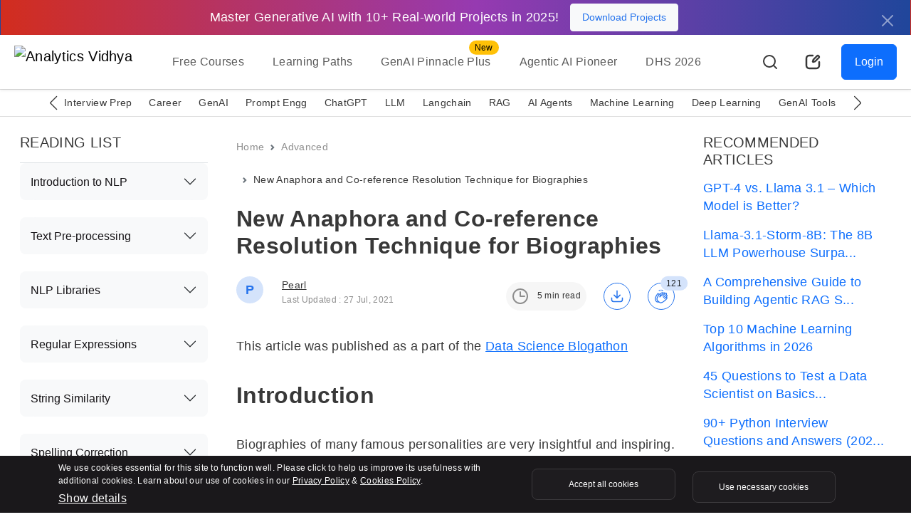

--- FILE ---
content_type: text/javascript; charset=utf-8
request_url: https://gist.github.com/PearlMiglani/dc2d775cf941e049c0ba4ff0feee1f31.js
body_size: 7466
content:
document.write('<link rel="stylesheet" href="https://github.githubassets.com/assets/gist-embed-68783a026c0c.css">')
document.write('<div id=\"gist110264963\" class=\"gist\">\n    <div class=\"gist-file\" translate=\"no\" data-color-mode=\"light\" data-light-theme=\"light\">\n      <div class=\"gist-data\">\n        <div class=\"js-gist-file-update-container js-task-list-container\">\n  <div id=\"file-anaphora_resolution-py\" class=\"file my-2\">\n    \n    <div itemprop=\"text\"\n      class=\"Box-body p-0 blob-wrapper data type-python  \"\n      style=\"overflow: auto\" tabindex=\"0\" role=\"region\"\n      aria-label=\"anaphora_resolution.py content, created by PearlMiglani on 07:11PM on June 23, 2021.\"\n    >\n\n        \n<div class=\"js-check-hidden-unicode js-blob-code-container blob-code-content\">\n\n  <template class=\"js-file-alert-template\">\n  <div data-view-component=\"true\" class=\"flash flash-warn flash-full d-flex flex-items-center\">\n  <svg aria-hidden=\"true\" height=\"16\" viewBox=\"0 0 16 16\" version=\"1.1\" width=\"16\" data-view-component=\"true\" class=\"octicon octicon-alert\">\n    <path d=\"M6.457 1.047c.659-1.234 2.427-1.234 3.086 0l6.082 11.378A1.75 1.75 0 0 1 14.082 15H1.918a1.75 1.75 0 0 1-1.543-2.575Zm1.763.707a.25.25 0 0 0-.44 0L1.698 13.132a.25.25 0 0 0 .22.368h12.164a.25.25 0 0 0 .22-.368Zm.53 3.996v2.5a.75.75 0 0 1-1.5 0v-2.5a.75.75 0 0 1 1.5 0ZM9 11a1 1 0 1 1-2 0 1 1 0 0 1 2 0Z\"><\/path>\n<\/svg>\n    <span>\n      This file contains hidden or bidirectional Unicode text that may be interpreted or compiled differently than what appears below. To review, open the file in an editor that reveals hidden Unicode characters.\n      <a class=\"Link--inTextBlock\" href=\"https://github.co/hiddenchars\" target=\"_blank\">Learn more about bidirectional Unicode characters<\/a>\n    <\/span>\n\n\n  <div data-view-component=\"true\" class=\"flash-action\">        <a href=\"{{ revealButtonHref }}\" data-view-component=\"true\" class=\"btn-sm btn\">    Show hidden characters\n<\/a>\n<\/div>\n<\/div><\/template>\n<template class=\"js-line-alert-template\">\n  <span aria-label=\"This line has hidden Unicode characters\" data-view-component=\"true\" class=\"line-alert tooltipped tooltipped-e\">\n    <svg aria-hidden=\"true\" height=\"16\" viewBox=\"0 0 16 16\" version=\"1.1\" width=\"16\" data-view-component=\"true\" class=\"octicon octicon-alert\">\n    <path d=\"M6.457 1.047c.659-1.234 2.427-1.234 3.086 0l6.082 11.378A1.75 1.75 0 0 1 14.082 15H1.918a1.75 1.75 0 0 1-1.543-2.575Zm1.763.707a.25.25 0 0 0-.44 0L1.698 13.132a.25.25 0 0 0 .22.368h12.164a.25.25 0 0 0 .22-.368Zm.53 3.996v2.5a.75.75 0 0 1-1.5 0v-2.5a.75.75 0 0 1 1.5 0ZM9 11a1 1 0 1 1-2 0 1 1 0 0 1 2 0Z\"><\/path>\n<\/svg>\n<\/span><\/template>\n\n  <table data-hpc class=\"highlight tab-size js-file-line-container\" data-tab-size=\"4\" data-paste-markdown-skip data-tagsearch-path=\"anaphora_resolution.py\">\n        <tr>\n          <td id=\"file-anaphora_resolution-py-L1\" class=\"blob-num js-line-number js-blob-rnum\" data-line-number=\"1\"><\/td>\n          <td id=\"file-anaphora_resolution-py-LC1\" class=\"blob-code blob-code-inner js-file-line\">from nltk.tokenize import word_tokenize, sent_tokenize<\/td>\n        <\/tr>\n        <tr>\n          <td id=\"file-anaphora_resolution-py-L2\" class=\"blob-num js-line-number js-blob-rnum\" data-line-number=\"2\"><\/td>\n          <td id=\"file-anaphora_resolution-py-LC2\" class=\"blob-code blob-code-inner js-file-line\">\n<\/td>\n        <\/tr>\n        <tr>\n          <td id=\"file-anaphora_resolution-py-L3\" class=\"blob-num js-line-number js-blob-rnum\" data-line-number=\"3\"><\/td>\n          <td id=\"file-anaphora_resolution-py-LC3\" class=\"blob-code blob-code-inner js-file-line\">from nltk.tag import StanfordNERTagger<\/td>\n        <\/tr>\n        <tr>\n          <td id=\"file-anaphora_resolution-py-L4\" class=\"blob-num js-line-number js-blob-rnum\" data-line-number=\"4\"><\/td>\n          <td id=\"file-anaphora_resolution-py-LC4\" class=\"blob-code blob-code-inner js-file-line\">\n<\/td>\n        <\/tr>\n        <tr>\n          <td id=\"file-anaphora_resolution-py-L5\" class=\"blob-num js-line-number js-blob-rnum\" data-line-number=\"5\"><\/td>\n          <td id=\"file-anaphora_resolution-py-LC5\" class=\"blob-code blob-code-inner js-file-line\">\n<\/td>\n        <\/tr>\n        <tr>\n          <td id=\"file-anaphora_resolution-py-L6\" class=\"blob-num js-line-number js-blob-rnum\" data-line-number=\"6\"><\/td>\n          <td id=\"file-anaphora_resolution-py-LC6\" class=\"blob-code blob-code-inner js-file-line\">st = StanfordNERTagger(&#39;/Users/Downloads/stanford-ner-2020-11-17/classifiers/english.all.3class.distsim.crf.ser.gz&#39;,<\/td>\n        <\/tr>\n        <tr>\n          <td id=\"file-anaphora_resolution-py-L7\" class=\"blob-num js-line-number js-blob-rnum\" data-line-number=\"7\"><\/td>\n          <td id=\"file-anaphora_resolution-py-LC7\" class=\"blob-code blob-code-inner js-file-line\">					   &#39;/Users/Downloads/stanford-ner-2020-11-17/stanford-ner.jar&#39;,<\/td>\n        <\/tr>\n        <tr>\n          <td id=\"file-anaphora_resolution-py-L8\" class=\"blob-num js-line-number js-blob-rnum\" data-line-number=\"8\"><\/td>\n          <td id=\"file-anaphora_resolution-py-LC8\" class=\"blob-code blob-code-inner js-file-line\">					   encoding=&#39;utf-8&#39;)<\/td>\n        <\/tr>\n        <tr>\n          <td id=\"file-anaphora_resolution-py-L9\" class=\"blob-num js-line-number js-blob-rnum\" data-line-number=\"9\"><\/td>\n          <td id=\"file-anaphora_resolution-py-LC9\" class=\"blob-code blob-code-inner js-file-line\">\n<\/td>\n        <\/tr>\n        <tr>\n          <td id=\"file-anaphora_resolution-py-L10\" class=\"blob-num js-line-number js-blob-rnum\" data-line-number=\"10\"><\/td>\n          <td id=\"file-anaphora_resolution-py-LC10\" class=\"blob-code blob-code-inner js-file-line\">text_string=&#39;&#39;&#39;<\/td>\n        <\/tr>\n        <tr>\n          <td id=\"file-anaphora_resolution-py-L11\" class=\"blob-num js-line-number js-blob-rnum\" data-line-number=\"11\"><\/td>\n          <td id=\"file-anaphora_resolution-py-LC11\" class=\"blob-code blob-code-inner js-file-line\">Sir Jagadish Chandra Bose was a scientist of many talents. He was born on 30 November, 1858 in Bikrampur, West Bengal. He was a polymath, physicist, biologist, botanist and archaeologist. Bose pioneered the study of radio and microwave optics. He joined the Presidency College of the University of Calcutta as a professor of physics. There, despite racial discrimination and a lack of funding and equipment, Bose carried on his scientific research. He made important contributions to the study of plants. He has laid the foundation of experimental science in the Indian sub-continent. He was the first person to use semiconductor junctions to detect radio signals. What’s more, he is also probably the father of open technology, as he made his inventions and work freely available for others to further develop and his reluctance for patenting his work is legendary.<\/td>\n        <\/tr>\n        <tr>\n          <td id=\"file-anaphora_resolution-py-L12\" class=\"blob-num js-line-number js-blob-rnum\" data-line-number=\"12\"><\/td>\n          <td id=\"file-anaphora_resolution-py-LC12\" class=\"blob-code blob-code-inner js-file-line\">Another of his well known inventions is the crescograph. He measured plant response to various stimuli and hypothesized that plants can feel pain, understand affection etc. At the time when Bose was a student at Cambridge, Prafulla Chandra Roy was a student at Edinburgh. They met in London and became intimate friends.<\/td>\n        <\/tr>\n        <tr>\n          <td id=\"file-anaphora_resolution-py-L13\" class=\"blob-num js-line-number js-blob-rnum\" data-line-number=\"13\"><\/td>\n          <td id=\"file-anaphora_resolution-py-LC13\" class=\"blob-code blob-code-inner js-file-line\">While most of us are aware of his scientific prowess, we might not be aware of his talent as an early writer of science fiction! He is in fact considered the father of Bengali science fiction.<\/td>\n        <\/tr>\n        <tr>\n          <td id=\"file-anaphora_resolution-py-L14\" class=\"blob-num js-line-number js-blob-rnum\" data-line-number=\"14\"><\/td>\n          <td id=\"file-anaphora_resolution-py-LC14\" class=\"blob-code blob-code-inner js-file-line\">&#39;&#39;&#39;<\/td>\n        <\/tr>\n        <tr>\n          <td id=\"file-anaphora_resolution-py-L15\" class=\"blob-num js-line-number js-blob-rnum\" data-line-number=\"15\"><\/td>\n          <td id=\"file-anaphora_resolution-py-LC15\" class=\"blob-code blob-code-inner js-file-line\">\n<\/td>\n        <\/tr>\n        <tr>\n          <td id=\"file-anaphora_resolution-py-L16\" class=\"blob-num js-line-number js-blob-rnum\" data-line-number=\"16\"><\/td>\n          <td id=\"file-anaphora_resolution-py-LC16\" class=\"blob-code blob-code-inner js-file-line\">tokenized_text = sent_tokenize(text_string)<\/td>\n        <\/tr>\n        <tr>\n          <td id=\"file-anaphora_resolution-py-L17\" class=\"blob-num js-line-number js-blob-rnum\" data-line-number=\"17\"><\/td>\n          <td id=\"file-anaphora_resolution-py-LC17\" class=\"blob-code blob-code-inner js-file-line\">tokenized_tags_list=[]<\/td>\n        <\/tr>\n        <tr>\n          <td id=\"file-anaphora_resolution-py-L18\" class=\"blob-num js-line-number js-blob-rnum\" data-line-number=\"18\"><\/td>\n          <td id=\"file-anaphora_resolution-py-LC18\" class=\"blob-code blob-code-inner js-file-line\">new_text_string=&#39;&#39;<\/td>\n        <\/tr>\n        <tr>\n          <td id=\"file-anaphora_resolution-py-L19\" class=\"blob-num js-line-number js-blob-rnum\" data-line-number=\"19\"><\/td>\n          <td id=\"file-anaphora_resolution-py-LC19\" class=\"blob-code blob-code-inner js-file-line\">anaphora_p_sing=[&#39;he&#39;,&#39;she&#39;,&#39;his&#39;,&#39;her&#39;,&#39;He&#39;,&#39;She&#39;,&#39;His&#39;,&#39;Her&#39;]<\/td>\n        <\/tr>\n        <tr>\n          <td id=\"file-anaphora_resolution-py-L20\" class=\"blob-num js-line-number js-blob-rnum\" data-line-number=\"20\"><\/td>\n          <td id=\"file-anaphora_resolution-py-LC20\" class=\"blob-code blob-code-inner js-file-line\">anaphora_p_plural=[&#39;they&#39;,&#39;their&#39;,&#39;They&#39;,&#39;Their&#39;]<\/td>\n        <\/tr>\n        <tr>\n          <td id=\"file-anaphora_resolution-py-L21\" class=\"blob-num js-line-number js-blob-rnum\" data-line-number=\"21\"><\/td>\n          <td id=\"file-anaphora_resolution-py-LC21\" class=\"blob-code blob-code-inner js-file-line\">anaphora_l=[&#39;this place&#39;,&#39;that place&#39;,&#39;the place&#39;,&#39;there,&#39;,&#39;there.&#39;,&#39;This place&#39;,&#39;That place&#39;,&#39;The place&#39;,&#39;There&#39;]<\/td>\n        <\/tr>\n        <tr>\n          <td id=\"file-anaphora_resolution-py-L22\" class=\"blob-num js-line-number js-blob-rnum\" data-line-number=\"22\"><\/td>\n          <td id=\"file-anaphora_resolution-py-LC22\" class=\"blob-code blob-code-inner js-file-line\">\n<\/td>\n        <\/tr>\n        <tr>\n          <td id=\"file-anaphora_resolution-py-L23\" class=\"blob-num js-line-number js-blob-rnum\" data-line-number=\"23\"><\/td>\n          <td id=\"file-anaphora_resolution-py-LC23\" class=\"blob-code blob-code-inner js-file-line\">person_list_last=[]<\/td>\n        <\/tr>\n        <tr>\n          <td id=\"file-anaphora_resolution-py-L24\" class=\"blob-num js-line-number js-blob-rnum\" data-line-number=\"24\"><\/td>\n          <td id=\"file-anaphora_resolution-py-LC24\" class=\"blob-code blob-code-inner js-file-line\">person_list_sentence=[]<\/td>\n        <\/tr>\n        <tr>\n          <td id=\"file-anaphora_resolution-py-L25\" class=\"blob-num js-line-number js-blob-rnum\" data-line-number=\"25\"><\/td>\n          <td id=\"file-anaphora_resolution-py-LC25\" class=\"blob-code blob-code-inner js-file-line\">org_list_last=[]<\/td>\n        <\/tr>\n        <tr>\n          <td id=\"file-anaphora_resolution-py-L26\" class=\"blob-num js-line-number js-blob-rnum\" data-line-number=\"26\"><\/td>\n          <td id=\"file-anaphora_resolution-py-LC26\" class=\"blob-code blob-code-inner js-file-line\">org_list_sentence=[]<\/td>\n        <\/tr>\n        <tr>\n          <td id=\"file-anaphora_resolution-py-L27\" class=\"blob-num js-line-number js-blob-rnum\" data-line-number=\"27\"><\/td>\n          <td id=\"file-anaphora_resolution-py-LC27\" class=\"blob-code blob-code-inner js-file-line\">loc_list_last=[]<\/td>\n        <\/tr>\n        <tr>\n          <td id=\"file-anaphora_resolution-py-L28\" class=\"blob-num js-line-number js-blob-rnum\" data-line-number=\"28\"><\/td>\n          <td id=\"file-anaphora_resolution-py-LC28\" class=\"blob-code blob-code-inner js-file-line\">loc_list_sentence=[]<\/td>\n        <\/tr>\n        <tr>\n          <td id=\"file-anaphora_resolution-py-L29\" class=\"blob-num js-line-number js-blob-rnum\" data-line-number=\"29\"><\/td>\n          <td id=\"file-anaphora_resolution-py-LC29\" class=\"blob-code blob-code-inner js-file-line\">coreference_list=[]<\/td>\n        <\/tr>\n        <tr>\n          <td id=\"file-anaphora_resolution-py-L30\" class=\"blob-num js-line-number js-blob-rnum\" data-line-number=\"30\"><\/td>\n          <td id=\"file-anaphora_resolution-py-LC30\" class=\"blob-code blob-code-inner js-file-line\">coreference_sol=[]<\/td>\n        <\/tr>\n        <tr>\n          <td id=\"file-anaphora_resolution-py-L31\" class=\"blob-num js-line-number js-blob-rnum\" data-line-number=\"31\"><\/td>\n          <td id=\"file-anaphora_resolution-py-LC31\" class=\"blob-code blob-code-inner js-file-line\">\n<\/td>\n        <\/tr>\n        <tr>\n          <td id=\"file-anaphora_resolution-py-L32\" class=\"blob-num js-line-number js-blob-rnum\" data-line-number=\"32\"><\/td>\n          <td id=\"file-anaphora_resolution-py-LC32\" class=\"blob-code blob-code-inner js-file-line\">\n<\/td>\n        <\/tr>\n        <tr>\n          <td id=\"file-anaphora_resolution-py-L33\" class=\"blob-num js-line-number js-blob-rnum\" data-line-number=\"33\"><\/td>\n          <td id=\"file-anaphora_resolution-py-LC33\" class=\"blob-code blob-code-inner js-file-line\">flag=0<\/td>\n        <\/tr>\n        <tr>\n          <td id=\"file-anaphora_resolution-py-L34\" class=\"blob-num js-line-number js-blob-rnum\" data-line-number=\"34\"><\/td>\n          <td id=\"file-anaphora_resolution-py-LC34\" class=\"blob-code blob-code-inner js-file-line\">flag_org=0<\/td>\n        <\/tr>\n        <tr>\n          <td id=\"file-anaphora_resolution-py-L35\" class=\"blob-num js-line-number js-blob-rnum\" data-line-number=\"35\"><\/td>\n          <td id=\"file-anaphora_resolution-py-LC35\" class=\"blob-code blob-code-inner js-file-line\">flag_loc=0<\/td>\n        <\/tr>\n        <tr>\n          <td id=\"file-anaphora_resolution-py-L36\" class=\"blob-num js-line-number js-blob-rnum\" data-line-number=\"36\"><\/td>\n          <td id=\"file-anaphora_resolution-py-LC36\" class=\"blob-code blob-code-inner js-file-line\">for i in range(0,len(tokenized_text)):<\/td>\n        <\/tr>\n        <tr>\n          <td id=\"file-anaphora_resolution-py-L37\" class=\"blob-num js-line-number js-blob-rnum\" data-line-number=\"37\"><\/td>\n          <td id=\"file-anaphora_resolution-py-LC37\" class=\"blob-code blob-code-inner js-file-line\">    print(tokenized_text[i])<\/td>\n        <\/tr>\n        <tr>\n          <td id=\"file-anaphora_resolution-py-L38\" class=\"blob-num js-line-number js-blob-rnum\" data-line-number=\"38\"><\/td>\n          <td id=\"file-anaphora_resolution-py-LC38\" class=\"blob-code blob-code-inner js-file-line\">    tokenized_text1 = word_tokenize(tokenized_text[i])<\/td>\n        <\/tr>\n        <tr>\n          <td id=\"file-anaphora_resolution-py-L39\" class=\"blob-num js-line-number js-blob-rnum\" data-line-number=\"39\"><\/td>\n          <td id=\"file-anaphora_resolution-py-LC39\" class=\"blob-code blob-code-inner js-file-line\">    classified_text = st.tag(tokenized_text1)<\/td>\n        <\/tr>\n        <tr>\n          <td id=\"file-anaphora_resolution-py-L40\" class=\"blob-num js-line-number js-blob-rnum\" data-line-number=\"40\"><\/td>\n          <td id=\"file-anaphora_resolution-py-LC40\" class=\"blob-code blob-code-inner js-file-line\">    for j in range(0,len(tokenized_text1)):<\/td>\n        <\/tr>\n        <tr>\n          <td id=\"file-anaphora_resolution-py-L41\" class=\"blob-num js-line-number js-blob-rnum\" data-line-number=\"41\"><\/td>\n          <td id=\"file-anaphora_resolution-py-LC41\" class=\"blob-code blob-code-inner js-file-line\">\n<\/td>\n        <\/tr>\n        <tr>\n          <td id=\"file-anaphora_resolution-py-L42\" class=\"blob-num js-line-number js-blob-rnum\" data-line-number=\"42\"><\/td>\n          <td id=\"file-anaphora_resolution-py-LC42\" class=\"blob-code blob-code-inner js-file-line\">        a=tokenized_text1[j]<\/td>\n        <\/tr>\n        <tr>\n          <td id=\"file-anaphora_resolution-py-L43\" class=\"blob-num js-line-number js-blob-rnum\" data-line-number=\"43\"><\/td>\n          <td id=\"file-anaphora_resolution-py-LC43\" class=\"blob-code blob-code-inner js-file-line\">        b=classified_text[j][1]<\/td>\n        <\/tr>\n        <tr>\n          <td id=\"file-anaphora_resolution-py-L44\" class=\"blob-num js-line-number js-blob-rnum\" data-line-number=\"44\"><\/td>\n          <td id=\"file-anaphora_resolution-py-LC44\" class=\"blob-code blob-code-inner js-file-line\">        if b==&#39;PERSON&#39;:<\/td>\n        <\/tr>\n        <tr>\n          <td id=\"file-anaphora_resolution-py-L45\" class=\"blob-num js-line-number js-blob-rnum\" data-line-number=\"45\"><\/td>\n          <td id=\"file-anaphora_resolution-py-LC45\" class=\"blob-code blob-code-inner js-file-line\">            <\/td>\n        <\/tr>\n        <tr>\n          <td id=\"file-anaphora_resolution-py-L46\" class=\"blob-num js-line-number js-blob-rnum\" data-line-number=\"46\"><\/td>\n          <td id=\"file-anaphora_resolution-py-LC46\" class=\"blob-code blob-code-inner js-file-line\">            if flag==0:<\/td>\n        <\/tr>\n        <tr>\n          <td id=\"file-anaphora_resolution-py-L47\" class=\"blob-num js-line-number js-blob-rnum\" data-line-number=\"47\"><\/td>\n          <td id=\"file-anaphora_resolution-py-LC47\" class=\"blob-code blob-code-inner js-file-line\">                if classified_text[j][0] in coreference_list:<\/td>\n        <\/tr>\n        <tr>\n          <td id=\"file-anaphora_resolution-py-L48\" class=\"blob-num js-line-number js-blob-rnum\" data-line-number=\"48\"><\/td>\n          <td id=\"file-anaphora_resolution-py-LC48\" class=\"blob-code blob-code-inner js-file-line\">                    <\/td>\n        <\/tr>\n        <tr>\n          <td id=\"file-anaphora_resolution-py-L49\" class=\"blob-num js-line-number js-blob-rnum\" data-line-number=\"49\"><\/td>\n          <td id=\"file-anaphora_resolution-py-LC49\" class=\"blob-code blob-code-inner js-file-line\">                    for k in range(0,len(coreference_list)):<\/td>\n        <\/tr>\n        <tr>\n          <td id=\"file-anaphora_resolution-py-L50\" class=\"blob-num js-line-number js-blob-rnum\" data-line-number=\"50\"><\/td>\n          <td id=\"file-anaphora_resolution-py-LC50\" class=\"blob-code blob-code-inner js-file-line\">                        if coreference_list[k]==classified_text[j][0]:<\/td>\n        <\/tr>\n        <tr>\n          <td id=\"file-anaphora_resolution-py-L51\" class=\"blob-num js-line-number js-blob-rnum\" data-line-number=\"51\"><\/td>\n          <td id=\"file-anaphora_resolution-py-LC51\" class=\"blob-code blob-code-inner js-file-line\">                            if coreference_sol[k] in person_list_sentence:<\/td>\n        <\/tr>\n        <tr>\n          <td id=\"file-anaphora_resolution-py-L52\" class=\"blob-num js-line-number js-blob-rnum\" data-line-number=\"52\"><\/td>\n          <td id=\"file-anaphora_resolution-py-LC52\" class=\"blob-code blob-code-inner js-file-line\">                                pass<\/td>\n        <\/tr>\n        <tr>\n          <td id=\"file-anaphora_resolution-py-L53\" class=\"blob-num js-line-number js-blob-rnum\" data-line-number=\"53\"><\/td>\n          <td id=\"file-anaphora_resolution-py-LC53\" class=\"blob-code blob-code-inner js-file-line\">                            else:<\/td>\n        <\/tr>\n        <tr>\n          <td id=\"file-anaphora_resolution-py-L54\" class=\"blob-num js-line-number js-blob-rnum\" data-line-number=\"54\"><\/td>\n          <td id=\"file-anaphora_resolution-py-LC54\" class=\"blob-code blob-code-inner js-file-line\">                                person_list_sentence.append(coreference_sol[k])<\/td>\n        <\/tr>\n        <tr>\n          <td id=\"file-anaphora_resolution-py-L55\" class=\"blob-num js-line-number js-blob-rnum\" data-line-number=\"55\"><\/td>\n          <td id=\"file-anaphora_resolution-py-LC55\" class=\"blob-code blob-code-inner js-file-line\">                            break<\/td>\n        <\/tr>\n        <tr>\n          <td id=\"file-anaphora_resolution-py-L56\" class=\"blob-num js-line-number js-blob-rnum\" data-line-number=\"56\"><\/td>\n          <td id=\"file-anaphora_resolution-py-LC56\" class=\"blob-code blob-code-inner js-file-line\">                <\/td>\n        <\/tr>\n        <tr>\n          <td id=\"file-anaphora_resolution-py-L57\" class=\"blob-num js-line-number js-blob-rnum\" data-line-number=\"57\"><\/td>\n          <td id=\"file-anaphora_resolution-py-LC57\" class=\"blob-code blob-code-inner js-file-line\">                else:<\/td>\n        <\/tr>\n        <tr>\n          <td id=\"file-anaphora_resolution-py-L58\" class=\"blob-num js-line-number js-blob-rnum\" data-line-number=\"58\"><\/td>\n          <td id=\"file-anaphora_resolution-py-LC58\" class=\"blob-code blob-code-inner js-file-line\">                    try:<\/td>\n        <\/tr>\n        <tr>\n          <td id=\"file-anaphora_resolution-py-L59\" class=\"blob-num js-line-number js-blob-rnum\" data-line-number=\"59\"><\/td>\n          <td id=\"file-anaphora_resolution-py-LC59\" class=\"blob-code blob-code-inner js-file-line\">                        if classified_text[j+1][1]==&#39;PERSON&#39;:<\/td>\n        <\/tr>\n        <tr>\n          <td id=\"file-anaphora_resolution-py-L60\" class=\"blob-num js-line-number js-blob-rnum\" data-line-number=\"60\"><\/td>\n          <td id=\"file-anaphora_resolution-py-LC60\" class=\"blob-code blob-code-inner js-file-line\">                            flag=1<\/td>\n        <\/tr>\n        <tr>\n          <td id=\"file-anaphora_resolution-py-L61\" class=\"blob-num js-line-number js-blob-rnum\" data-line-number=\"61\"><\/td>\n          <td id=\"file-anaphora_resolution-py-LC61\" class=\"blob-code blob-code-inner js-file-line\">                            full_name=classified_text[j][0]+&#39; &#39;<\/td>\n        <\/tr>\n        <tr>\n          <td id=\"file-anaphora_resolution-py-L62\" class=\"blob-num js-line-number js-blob-rnum\" data-line-number=\"62\"><\/td>\n          <td id=\"file-anaphora_resolution-py-LC62\" class=\"blob-code blob-code-inner js-file-line\">                        else:<\/td>\n        <\/tr>\n        <tr>\n          <td id=\"file-anaphora_resolution-py-L63\" class=\"blob-num js-line-number js-blob-rnum\" data-line-number=\"63\"><\/td>\n          <td id=\"file-anaphora_resolution-py-LC63\" class=\"blob-code blob-code-inner js-file-line\">                            if classified_text[j][0] in person_list_sentence:<\/td>\n        <\/tr>\n        <tr>\n          <td id=\"file-anaphora_resolution-py-L64\" class=\"blob-num js-line-number js-blob-rnum\" data-line-number=\"64\"><\/td>\n          <td id=\"file-anaphora_resolution-py-LC64\" class=\"blob-code blob-code-inner js-file-line\">                                pass<\/td>\n        <\/tr>\n        <tr>\n          <td id=\"file-anaphora_resolution-py-L65\" class=\"blob-num js-line-number js-blob-rnum\" data-line-number=\"65\"><\/td>\n          <td id=\"file-anaphora_resolution-py-LC65\" class=\"blob-code blob-code-inner js-file-line\">                            else:<\/td>\n        <\/tr>\n        <tr>\n          <td id=\"file-anaphora_resolution-py-L66\" class=\"blob-num js-line-number js-blob-rnum\" data-line-number=\"66\"><\/td>\n          <td id=\"file-anaphora_resolution-py-LC66\" class=\"blob-code blob-code-inner js-file-line\">                                person_list_sentence.append(classified_text[j][0])<\/td>\n        <\/tr>\n        <tr>\n          <td id=\"file-anaphora_resolution-py-L67\" class=\"blob-num js-line-number js-blob-rnum\" data-line-number=\"67\"><\/td>\n          <td id=\"file-anaphora_resolution-py-LC67\" class=\"blob-code blob-code-inner js-file-line\">                    except:<\/td>\n        <\/tr>\n        <tr>\n          <td id=\"file-anaphora_resolution-py-L68\" class=\"blob-num js-line-number js-blob-rnum\" data-line-number=\"68\"><\/td>\n          <td id=\"file-anaphora_resolution-py-LC68\" class=\"blob-code blob-code-inner js-file-line\">                        if classified_text[j][0] in person_list_sentence:<\/td>\n        <\/tr>\n        <tr>\n          <td id=\"file-anaphora_resolution-py-L69\" class=\"blob-num js-line-number js-blob-rnum\" data-line-number=\"69\"><\/td>\n          <td id=\"file-anaphora_resolution-py-LC69\" class=\"blob-code blob-code-inner js-file-line\">                            pass<\/td>\n        <\/tr>\n        <tr>\n          <td id=\"file-anaphora_resolution-py-L70\" class=\"blob-num js-line-number js-blob-rnum\" data-line-number=\"70\"><\/td>\n          <td id=\"file-anaphora_resolution-py-LC70\" class=\"blob-code blob-code-inner js-file-line\">                        else:<\/td>\n        <\/tr>\n        <tr>\n          <td id=\"file-anaphora_resolution-py-L71\" class=\"blob-num js-line-number js-blob-rnum\" data-line-number=\"71\"><\/td>\n          <td id=\"file-anaphora_resolution-py-LC71\" class=\"blob-code blob-code-inner js-file-line\">                            person_list_sentence.append(classified_text[j][0])<\/td>\n        <\/tr>\n        <tr>\n          <td id=\"file-anaphora_resolution-py-L72\" class=\"blob-num js-line-number js-blob-rnum\" data-line-number=\"72\"><\/td>\n          <td id=\"file-anaphora_resolution-py-LC72\" class=\"blob-code blob-code-inner js-file-line\">            else:<\/td>\n        <\/tr>\n        <tr>\n          <td id=\"file-anaphora_resolution-py-L73\" class=\"blob-num js-line-number js-blob-rnum\" data-line-number=\"73\"><\/td>\n          <td id=\"file-anaphora_resolution-py-LC73\" class=\"blob-code blob-code-inner js-file-line\">                full_name+=classified_text[j][0]+&#39; &#39;<\/td>\n        <\/tr>\n        <tr>\n          <td id=\"file-anaphora_resolution-py-L74\" class=\"blob-num js-line-number js-blob-rnum\" data-line-number=\"74\"><\/td>\n          <td id=\"file-anaphora_resolution-py-LC74\" class=\"blob-code blob-code-inner js-file-line\">                try:<\/td>\n        <\/tr>\n        <tr>\n          <td id=\"file-anaphora_resolution-py-L75\" class=\"blob-num js-line-number js-blob-rnum\" data-line-number=\"75\"><\/td>\n          <td id=\"file-anaphora_resolution-py-LC75\" class=\"blob-code blob-code-inner js-file-line\">                    if classified_text[j+1][1]==&#39;PERSON&#39;:<\/td>\n        <\/tr>\n        <tr>\n          <td id=\"file-anaphora_resolution-py-L76\" class=\"blob-num js-line-number js-blob-rnum\" data-line-number=\"76\"><\/td>\n          <td id=\"file-anaphora_resolution-py-LC76\" class=\"blob-code blob-code-inner js-file-line\">                        flag=1<\/td>\n        <\/tr>\n        <tr>\n          <td id=\"file-anaphora_resolution-py-L77\" class=\"blob-num js-line-number js-blob-rnum\" data-line-number=\"77\"><\/td>\n          <td id=\"file-anaphora_resolution-py-LC77\" class=\"blob-code blob-code-inner js-file-line\">                        <\/td>\n        <\/tr>\n        <tr>\n          <td id=\"file-anaphora_resolution-py-L78\" class=\"blob-num js-line-number js-blob-rnum\" data-line-number=\"78\"><\/td>\n          <td id=\"file-anaphora_resolution-py-LC78\" class=\"blob-code blob-code-inner js-file-line\">                    else:<\/td>\n        <\/tr>\n        <tr>\n          <td id=\"file-anaphora_resolution-py-L79\" class=\"blob-num js-line-number js-blob-rnum\" data-line-number=\"79\"><\/td>\n          <td id=\"file-anaphora_resolution-py-LC79\" class=\"blob-code blob-code-inner js-file-line\">                        flag=0<\/td>\n        <\/tr>\n        <tr>\n          <td id=\"file-anaphora_resolution-py-L80\" class=\"blob-num js-line-number js-blob-rnum\" data-line-number=\"80\"><\/td>\n          <td id=\"file-anaphora_resolution-py-LC80\" class=\"blob-code blob-code-inner js-file-line\">                        full_name=full_name[0:len(full_name)-1]<\/td>\n        <\/tr>\n        <tr>\n          <td id=\"file-anaphora_resolution-py-L81\" class=\"blob-num js-line-number js-blob-rnum\" data-line-number=\"81\"><\/td>\n          <td id=\"file-anaphora_resolution-py-LC81\" class=\"blob-code blob-code-inner js-file-line\">                        if full_name in person_list_sentence:<\/td>\n        <\/tr>\n        <tr>\n          <td id=\"file-anaphora_resolution-py-L82\" class=\"blob-num js-line-number js-blob-rnum\" data-line-number=\"82\"><\/td>\n          <td id=\"file-anaphora_resolution-py-LC82\" class=\"blob-code blob-code-inner js-file-line\">                            pass<\/td>\n        <\/tr>\n        <tr>\n          <td id=\"file-anaphora_resolution-py-L83\" class=\"blob-num js-line-number js-blob-rnum\" data-line-number=\"83\"><\/td>\n          <td id=\"file-anaphora_resolution-py-LC83\" class=\"blob-code blob-code-inner js-file-line\">                        else:<\/td>\n        <\/tr>\n        <tr>\n          <td id=\"file-anaphora_resolution-py-L84\" class=\"blob-num js-line-number js-blob-rnum\" data-line-number=\"84\"><\/td>\n          <td id=\"file-anaphora_resolution-py-LC84\" class=\"blob-code blob-code-inner js-file-line\">                            <\/td>\n        <\/tr>\n        <tr>\n          <td id=\"file-anaphora_resolution-py-L85\" class=\"blob-num js-line-number js-blob-rnum\" data-line-number=\"85\"><\/td>\n          <td id=\"file-anaphora_resolution-py-LC85\" class=\"blob-code blob-code-inner js-file-line\">                            person_list_sentence.append(full_name)<\/td>\n        <\/tr>\n        <tr>\n          <td id=\"file-anaphora_resolution-py-L86\" class=\"blob-num js-line-number js-blob-rnum\" data-line-number=\"86\"><\/td>\n          <td id=\"file-anaphora_resolution-py-LC86\" class=\"blob-code blob-code-inner js-file-line\">                        if full_name not in coreference_sol:<\/td>\n        <\/tr>\n        <tr>\n          <td id=\"file-anaphora_resolution-py-L87\" class=\"blob-num js-line-number js-blob-rnum\" data-line-number=\"87\"><\/td>\n          <td id=\"file-anaphora_resolution-py-LC87\" class=\"blob-code blob-code-inner js-file-line\">                            individual=word_tokenize(full_name)<\/td>\n        <\/tr>\n        <tr>\n          <td id=\"file-anaphora_resolution-py-L88\" class=\"blob-num js-line-number js-blob-rnum\" data-line-number=\"88\"><\/td>\n          <td id=\"file-anaphora_resolution-py-LC88\" class=\"blob-code blob-code-inner js-file-line\">                            for k in individual:<\/td>\n        <\/tr>\n        <tr>\n          <td id=\"file-anaphora_resolution-py-L89\" class=\"blob-num js-line-number js-blob-rnum\" data-line-number=\"89\"><\/td>\n          <td id=\"file-anaphora_resolution-py-LC89\" class=\"blob-code blob-code-inner js-file-line\">                                coreference_list.append(k)<\/td>\n        <\/tr>\n        <tr>\n          <td id=\"file-anaphora_resolution-py-L90\" class=\"blob-num js-line-number js-blob-rnum\" data-line-number=\"90\"><\/td>\n          <td id=\"file-anaphora_resolution-py-LC90\" class=\"blob-code blob-code-inner js-file-line\">                                coreference_sol.append(full_name)<\/td>\n        <\/tr>\n        <tr>\n          <td id=\"file-anaphora_resolution-py-L91\" class=\"blob-num js-line-number js-blob-rnum\" data-line-number=\"91\"><\/td>\n          <td id=\"file-anaphora_resolution-py-LC91\" class=\"blob-code blob-code-inner js-file-line\">                        <\/td>\n        <\/tr>\n        <tr>\n          <td id=\"file-anaphora_resolution-py-L92\" class=\"blob-num js-line-number js-blob-rnum\" data-line-number=\"92\"><\/td>\n          <td id=\"file-anaphora_resolution-py-LC92\" class=\"blob-code blob-code-inner js-file-line\">                except:<\/td>\n        <\/tr>\n        <tr>\n          <td id=\"file-anaphora_resolution-py-L93\" class=\"blob-num js-line-number js-blob-rnum\" data-line-number=\"93\"><\/td>\n          <td id=\"file-anaphora_resolution-py-LC93\" class=\"blob-code blob-code-inner js-file-line\">                    flag=0<\/td>\n        <\/tr>\n        <tr>\n          <td id=\"file-anaphora_resolution-py-L94\" class=\"blob-num js-line-number js-blob-rnum\" data-line-number=\"94\"><\/td>\n          <td id=\"file-anaphora_resolution-py-LC94\" class=\"blob-code blob-code-inner js-file-line\">                    full_name=full_name[0:len(full_name)-1]<\/td>\n        <\/tr>\n        <tr>\n          <td id=\"file-anaphora_resolution-py-L95\" class=\"blob-num js-line-number js-blob-rnum\" data-line-number=\"95\"><\/td>\n          <td id=\"file-anaphora_resolution-py-LC95\" class=\"blob-code blob-code-inner js-file-line\">                    person_list_sentence.append(full_name)<\/td>\n        <\/tr>\n        <tr>\n          <td id=\"file-anaphora_resolution-py-L96\" class=\"blob-num js-line-number js-blob-rnum\" data-line-number=\"96\"><\/td>\n          <td id=\"file-anaphora_resolution-py-LC96\" class=\"blob-code blob-code-inner js-file-line\">                    individual=word_tokenize(full_name)<\/td>\n        <\/tr>\n        <tr>\n          <td id=\"file-anaphora_resolution-py-L97\" class=\"blob-num js-line-number js-blob-rnum\" data-line-number=\"97\"><\/td>\n          <td id=\"file-anaphora_resolution-py-LC97\" class=\"blob-code blob-code-inner js-file-line\">                    for k in individual:<\/td>\n        <\/tr>\n        <tr>\n          <td id=\"file-anaphora_resolution-py-L98\" class=\"blob-num js-line-number js-blob-rnum\" data-line-number=\"98\"><\/td>\n          <td id=\"file-anaphora_resolution-py-LC98\" class=\"blob-code blob-code-inner js-file-line\">                        coreference_list.append(k)<\/td>\n        <\/tr>\n        <tr>\n          <td id=\"file-anaphora_resolution-py-L99\" class=\"blob-num js-line-number js-blob-rnum\" data-line-number=\"99\"><\/td>\n          <td id=\"file-anaphora_resolution-py-LC99\" class=\"blob-code blob-code-inner js-file-line\">                        coreference_sol.append(full_name)<\/td>\n        <\/tr>\n        <tr>\n          <td id=\"file-anaphora_resolution-py-L100\" class=\"blob-num js-line-number js-blob-rnum\" data-line-number=\"100\"><\/td>\n          <td id=\"file-anaphora_resolution-py-LC100\" class=\"blob-code blob-code-inner js-file-line\">        elif b==&#39;ORGANIZATION&#39;:<\/td>\n        <\/tr>\n        <tr>\n          <td id=\"file-anaphora_resolution-py-L101\" class=\"blob-num js-line-number js-blob-rnum\" data-line-number=\"101\"><\/td>\n          <td id=\"file-anaphora_resolution-py-LC101\" class=\"blob-code blob-code-inner js-file-line\">            if flag_org==0:<\/td>\n        <\/tr>\n        <tr>\n          <td id=\"file-anaphora_resolution-py-L102\" class=\"blob-num js-line-number js-blob-rnum\" data-line-number=\"102\"><\/td>\n          <td id=\"file-anaphora_resolution-py-LC102\" class=\"blob-code blob-code-inner js-file-line\">                if classified_text[j][0] in coreference_list:<\/td>\n        <\/tr>\n        <tr>\n          <td id=\"file-anaphora_resolution-py-L103\" class=\"blob-num js-line-number js-blob-rnum\" data-line-number=\"103\"><\/td>\n          <td id=\"file-anaphora_resolution-py-LC103\" class=\"blob-code blob-code-inner js-file-line\">                    for k in range(0,len(coreference_list)):<\/td>\n        <\/tr>\n        <tr>\n          <td id=\"file-anaphora_resolution-py-L104\" class=\"blob-num js-line-number js-blob-rnum\" data-line-number=\"104\"><\/td>\n          <td id=\"file-anaphora_resolution-py-LC104\" class=\"blob-code blob-code-inner js-file-line\">                        if coreference_list[k]==classified_text[j][0]:<\/td>\n        <\/tr>\n        <tr>\n          <td id=\"file-anaphora_resolution-py-L105\" class=\"blob-num js-line-number js-blob-rnum\" data-line-number=\"105\"><\/td>\n          <td id=\"file-anaphora_resolution-py-LC105\" class=\"blob-code blob-code-inner js-file-line\">                            if coreference_sol[k] in org_list_sentence:<\/td>\n        <\/tr>\n        <tr>\n          <td id=\"file-anaphora_resolution-py-L106\" class=\"blob-num js-line-number js-blob-rnum\" data-line-number=\"106\"><\/td>\n          <td id=\"file-anaphora_resolution-py-LC106\" class=\"blob-code blob-code-inner js-file-line\">                                pass<\/td>\n        <\/tr>\n        <tr>\n          <td id=\"file-anaphora_resolution-py-L107\" class=\"blob-num js-line-number js-blob-rnum\" data-line-number=\"107\"><\/td>\n          <td id=\"file-anaphora_resolution-py-LC107\" class=\"blob-code blob-code-inner js-file-line\">                            else:<\/td>\n        <\/tr>\n        <tr>\n          <td id=\"file-anaphora_resolution-py-L108\" class=\"blob-num js-line-number js-blob-rnum\" data-line-number=\"108\"><\/td>\n          <td id=\"file-anaphora_resolution-py-LC108\" class=\"blob-code blob-code-inner js-file-line\">                                org_list_sentence.append(coreference_sol[k])<\/td>\n        <\/tr>\n        <tr>\n          <td id=\"file-anaphora_resolution-py-L109\" class=\"blob-num js-line-number js-blob-rnum\" data-line-number=\"109\"><\/td>\n          <td id=\"file-anaphora_resolution-py-LC109\" class=\"blob-code blob-code-inner js-file-line\">                            break<\/td>\n        <\/tr>\n        <tr>\n          <td id=\"file-anaphora_resolution-py-L110\" class=\"blob-num js-line-number js-blob-rnum\" data-line-number=\"110\"><\/td>\n          <td id=\"file-anaphora_resolution-py-LC110\" class=\"blob-code blob-code-inner js-file-line\">                <\/td>\n        <\/tr>\n        <tr>\n          <td id=\"file-anaphora_resolution-py-L111\" class=\"blob-num js-line-number js-blob-rnum\" data-line-number=\"111\"><\/td>\n          <td id=\"file-anaphora_resolution-py-LC111\" class=\"blob-code blob-code-inner js-file-line\">                <\/td>\n        <\/tr>\n        <tr>\n          <td id=\"file-anaphora_resolution-py-L112\" class=\"blob-num js-line-number js-blob-rnum\" data-line-number=\"112\"><\/td>\n          <td id=\"file-anaphora_resolution-py-LC112\" class=\"blob-code blob-code-inner js-file-line\">                try:<\/td>\n        <\/tr>\n        <tr>\n          <td id=\"file-anaphora_resolution-py-L113\" class=\"blob-num js-line-number js-blob-rnum\" data-line-number=\"113\"><\/td>\n          <td id=\"file-anaphora_resolution-py-LC113\" class=\"blob-code blob-code-inner js-file-line\">                    if classified_text[j+1][1]==&#39;ORGANIZATION&#39;:<\/td>\n        <\/tr>\n        <tr>\n          <td id=\"file-anaphora_resolution-py-L114\" class=\"blob-num js-line-number js-blob-rnum\" data-line-number=\"114\"><\/td>\n          <td id=\"file-anaphora_resolution-py-LC114\" class=\"blob-code blob-code-inner js-file-line\">                        flag_org=1<\/td>\n        <\/tr>\n        <tr>\n          <td id=\"file-anaphora_resolution-py-L115\" class=\"blob-num js-line-number js-blob-rnum\" data-line-number=\"115\"><\/td>\n          <td id=\"file-anaphora_resolution-py-LC115\" class=\"blob-code blob-code-inner js-file-line\">                        full_name=classified_text[j][0]+&#39; &#39;<\/td>\n        <\/tr>\n        <tr>\n          <td id=\"file-anaphora_resolution-py-L116\" class=\"blob-num js-line-number js-blob-rnum\" data-line-number=\"116\"><\/td>\n          <td id=\"file-anaphora_resolution-py-LC116\" class=\"blob-code blob-code-inner js-file-line\">                    else:<\/td>\n        <\/tr>\n        <tr>\n          <td id=\"file-anaphora_resolution-py-L117\" class=\"blob-num js-line-number js-blob-rnum\" data-line-number=\"117\"><\/td>\n          <td id=\"file-anaphora_resolution-py-LC117\" class=\"blob-code blob-code-inner js-file-line\">                        if classified_text[j][0] in org_list_sentence:<\/td>\n        <\/tr>\n        <tr>\n          <td id=\"file-anaphora_resolution-py-L118\" class=\"blob-num js-line-number js-blob-rnum\" data-line-number=\"118\"><\/td>\n          <td id=\"file-anaphora_resolution-py-LC118\" class=\"blob-code blob-code-inner js-file-line\">                            pass<\/td>\n        <\/tr>\n        <tr>\n          <td id=\"file-anaphora_resolution-py-L119\" class=\"blob-num js-line-number js-blob-rnum\" data-line-number=\"119\"><\/td>\n          <td id=\"file-anaphora_resolution-py-LC119\" class=\"blob-code blob-code-inner js-file-line\">                        else:<\/td>\n        <\/tr>\n        <tr>\n          <td id=\"file-anaphora_resolution-py-L120\" class=\"blob-num js-line-number js-blob-rnum\" data-line-number=\"120\"><\/td>\n          <td id=\"file-anaphora_resolution-py-LC120\" class=\"blob-code blob-code-inner js-file-line\">                            org_list_sentence.append(classified_text[j][0])<\/td>\n        <\/tr>\n        <tr>\n          <td id=\"file-anaphora_resolution-py-L121\" class=\"blob-num js-line-number js-blob-rnum\" data-line-number=\"121\"><\/td>\n          <td id=\"file-anaphora_resolution-py-LC121\" class=\"blob-code blob-code-inner js-file-line\">                except:<\/td>\n        <\/tr>\n        <tr>\n          <td id=\"file-anaphora_resolution-py-L122\" class=\"blob-num js-line-number js-blob-rnum\" data-line-number=\"122\"><\/td>\n          <td id=\"file-anaphora_resolution-py-LC122\" class=\"blob-code blob-code-inner js-file-line\">                    if classified_text[j][0] in org_list_sentence:<\/td>\n        <\/tr>\n        <tr>\n          <td id=\"file-anaphora_resolution-py-L123\" class=\"blob-num js-line-number js-blob-rnum\" data-line-number=\"123\"><\/td>\n          <td id=\"file-anaphora_resolution-py-LC123\" class=\"blob-code blob-code-inner js-file-line\">                        pass<\/td>\n        <\/tr>\n        <tr>\n          <td id=\"file-anaphora_resolution-py-L124\" class=\"blob-num js-line-number js-blob-rnum\" data-line-number=\"124\"><\/td>\n          <td id=\"file-anaphora_resolution-py-LC124\" class=\"blob-code blob-code-inner js-file-line\">                    else:<\/td>\n        <\/tr>\n        <tr>\n          <td id=\"file-anaphora_resolution-py-L125\" class=\"blob-num js-line-number js-blob-rnum\" data-line-number=\"125\"><\/td>\n          <td id=\"file-anaphora_resolution-py-LC125\" class=\"blob-code blob-code-inner js-file-line\">                        org_list_sentence.append(classified_text[j][0])<\/td>\n        <\/tr>\n        <tr>\n          <td id=\"file-anaphora_resolution-py-L126\" class=\"blob-num js-line-number js-blob-rnum\" data-line-number=\"126\"><\/td>\n          <td id=\"file-anaphora_resolution-py-LC126\" class=\"blob-code blob-code-inner js-file-line\">            else:<\/td>\n        <\/tr>\n        <tr>\n          <td id=\"file-anaphora_resolution-py-L127\" class=\"blob-num js-line-number js-blob-rnum\" data-line-number=\"127\"><\/td>\n          <td id=\"file-anaphora_resolution-py-LC127\" class=\"blob-code blob-code-inner js-file-line\">                full_name+=classified_text[j][0]+&#39; &#39;<\/td>\n        <\/tr>\n        <tr>\n          <td id=\"file-anaphora_resolution-py-L128\" class=\"blob-num js-line-number js-blob-rnum\" data-line-number=\"128\"><\/td>\n          <td id=\"file-anaphora_resolution-py-LC128\" class=\"blob-code blob-code-inner js-file-line\">                try:<\/td>\n        <\/tr>\n        <tr>\n          <td id=\"file-anaphora_resolution-py-L129\" class=\"blob-num js-line-number js-blob-rnum\" data-line-number=\"129\"><\/td>\n          <td id=\"file-anaphora_resolution-py-LC129\" class=\"blob-code blob-code-inner js-file-line\">                    if classified_text[j+1][1]==&#39;ORGANIZATION&#39;:<\/td>\n        <\/tr>\n        <tr>\n          <td id=\"file-anaphora_resolution-py-L130\" class=\"blob-num js-line-number js-blob-rnum\" data-line-number=\"130\"><\/td>\n          <td id=\"file-anaphora_resolution-py-LC130\" class=\"blob-code blob-code-inner js-file-line\">                        flag_org=1<\/td>\n        <\/tr>\n        <tr>\n          <td id=\"file-anaphora_resolution-py-L131\" class=\"blob-num js-line-number js-blob-rnum\" data-line-number=\"131\"><\/td>\n          <td id=\"file-anaphora_resolution-py-LC131\" class=\"blob-code blob-code-inner js-file-line\">                        <\/td>\n        <\/tr>\n        <tr>\n          <td id=\"file-anaphora_resolution-py-L132\" class=\"blob-num js-line-number js-blob-rnum\" data-line-number=\"132\"><\/td>\n          <td id=\"file-anaphora_resolution-py-LC132\" class=\"blob-code blob-code-inner js-file-line\">                    else:<\/td>\n        <\/tr>\n        <tr>\n          <td id=\"file-anaphora_resolution-py-L133\" class=\"blob-num js-line-number js-blob-rnum\" data-line-number=\"133\"><\/td>\n          <td id=\"file-anaphora_resolution-py-LC133\" class=\"blob-code blob-code-inner js-file-line\">                        flag_org=0<\/td>\n        <\/tr>\n        <tr>\n          <td id=\"file-anaphora_resolution-py-L134\" class=\"blob-num js-line-number js-blob-rnum\" data-line-number=\"134\"><\/td>\n          <td id=\"file-anaphora_resolution-py-LC134\" class=\"blob-code blob-code-inner js-file-line\">                        full_name=full_name[0:len(full_name)-1]<\/td>\n        <\/tr>\n        <tr>\n          <td id=\"file-anaphora_resolution-py-L135\" class=\"blob-num js-line-number js-blob-rnum\" data-line-number=\"135\"><\/td>\n          <td id=\"file-anaphora_resolution-py-LC135\" class=\"blob-code blob-code-inner js-file-line\">                        if full_name in org_list_sentence:<\/td>\n        <\/tr>\n        <tr>\n          <td id=\"file-anaphora_resolution-py-L136\" class=\"blob-num js-line-number js-blob-rnum\" data-line-number=\"136\"><\/td>\n          <td id=\"file-anaphora_resolution-py-LC136\" class=\"blob-code blob-code-inner js-file-line\">                            pass<\/td>\n        <\/tr>\n        <tr>\n          <td id=\"file-anaphora_resolution-py-L137\" class=\"blob-num js-line-number js-blob-rnum\" data-line-number=\"137\"><\/td>\n          <td id=\"file-anaphora_resolution-py-LC137\" class=\"blob-code blob-code-inner js-file-line\">                        else:<\/td>\n        <\/tr>\n        <tr>\n          <td id=\"file-anaphora_resolution-py-L138\" class=\"blob-num js-line-number js-blob-rnum\" data-line-number=\"138\"><\/td>\n          <td id=\"file-anaphora_resolution-py-LC138\" class=\"blob-code blob-code-inner js-file-line\">                            <\/td>\n        <\/tr>\n        <tr>\n          <td id=\"file-anaphora_resolution-py-L139\" class=\"blob-num js-line-number js-blob-rnum\" data-line-number=\"139\"><\/td>\n          <td id=\"file-anaphora_resolution-py-LC139\" class=\"blob-code blob-code-inner js-file-line\">                            org_list_sentence.append(full_name)<\/td>\n        <\/tr>\n        <tr>\n          <td id=\"file-anaphora_resolution-py-L140\" class=\"blob-num js-line-number js-blob-rnum\" data-line-number=\"140\"><\/td>\n          <td id=\"file-anaphora_resolution-py-LC140\" class=\"blob-code blob-code-inner js-file-line\">                        if full_name not in coreference_sol:<\/td>\n        <\/tr>\n        <tr>\n          <td id=\"file-anaphora_resolution-py-L141\" class=\"blob-num js-line-number js-blob-rnum\" data-line-number=\"141\"><\/td>\n          <td id=\"file-anaphora_resolution-py-LC141\" class=\"blob-code blob-code-inner js-file-line\">                            individual=word_tokenize(full_name)<\/td>\n        <\/tr>\n        <tr>\n          <td id=\"file-anaphora_resolution-py-L142\" class=\"blob-num js-line-number js-blob-rnum\" data-line-number=\"142\"><\/td>\n          <td id=\"file-anaphora_resolution-py-LC142\" class=\"blob-code blob-code-inner js-file-line\">                            for k in individual:<\/td>\n        <\/tr>\n        <tr>\n          <td id=\"file-anaphora_resolution-py-L143\" class=\"blob-num js-line-number js-blob-rnum\" data-line-number=\"143\"><\/td>\n          <td id=\"file-anaphora_resolution-py-LC143\" class=\"blob-code blob-code-inner js-file-line\">                                coreference_list.append(k)<\/td>\n        <\/tr>\n        <tr>\n          <td id=\"file-anaphora_resolution-py-L144\" class=\"blob-num js-line-number js-blob-rnum\" data-line-number=\"144\"><\/td>\n          <td id=\"file-anaphora_resolution-py-LC144\" class=\"blob-code blob-code-inner js-file-line\">                                coreference_sol.append(full_name)<\/td>\n        <\/tr>\n        <tr>\n          <td id=\"file-anaphora_resolution-py-L145\" class=\"blob-num js-line-number js-blob-rnum\" data-line-number=\"145\"><\/td>\n          <td id=\"file-anaphora_resolution-py-LC145\" class=\"blob-code blob-code-inner js-file-line\">                        <\/td>\n        <\/tr>\n        <tr>\n          <td id=\"file-anaphora_resolution-py-L146\" class=\"blob-num js-line-number js-blob-rnum\" data-line-number=\"146\"><\/td>\n          <td id=\"file-anaphora_resolution-py-LC146\" class=\"blob-code blob-code-inner js-file-line\">                except:<\/td>\n        <\/tr>\n        <tr>\n          <td id=\"file-anaphora_resolution-py-L147\" class=\"blob-num js-line-number js-blob-rnum\" data-line-number=\"147\"><\/td>\n          <td id=\"file-anaphora_resolution-py-LC147\" class=\"blob-code blob-code-inner js-file-line\">                    flag_org=0<\/td>\n        <\/tr>\n        <tr>\n          <td id=\"file-anaphora_resolution-py-L148\" class=\"blob-num js-line-number js-blob-rnum\" data-line-number=\"148\"><\/td>\n          <td id=\"file-anaphora_resolution-py-LC148\" class=\"blob-code blob-code-inner js-file-line\">                    full_name=full_name[0:len(full_name)-1]<\/td>\n        <\/tr>\n        <tr>\n          <td id=\"file-anaphora_resolution-py-L149\" class=\"blob-num js-line-number js-blob-rnum\" data-line-number=\"149\"><\/td>\n          <td id=\"file-anaphora_resolution-py-LC149\" class=\"blob-code blob-code-inner js-file-line\">                    org_list_sentence.append(full_name)<\/td>\n        <\/tr>\n        <tr>\n          <td id=\"file-anaphora_resolution-py-L150\" class=\"blob-num js-line-number js-blob-rnum\" data-line-number=\"150\"><\/td>\n          <td id=\"file-anaphora_resolution-py-LC150\" class=\"blob-code blob-code-inner js-file-line\">                    individual=word_tokenize(full_name)<\/td>\n        <\/tr>\n        <tr>\n          <td id=\"file-anaphora_resolution-py-L151\" class=\"blob-num js-line-number js-blob-rnum\" data-line-number=\"151\"><\/td>\n          <td id=\"file-anaphora_resolution-py-LC151\" class=\"blob-code blob-code-inner js-file-line\">                    for k in individual:<\/td>\n        <\/tr>\n        <tr>\n          <td id=\"file-anaphora_resolution-py-L152\" class=\"blob-num js-line-number js-blob-rnum\" data-line-number=\"152\"><\/td>\n          <td id=\"file-anaphora_resolution-py-LC152\" class=\"blob-code blob-code-inner js-file-line\">                        coreference_list.append(k)<\/td>\n        <\/tr>\n        <tr>\n          <td id=\"file-anaphora_resolution-py-L153\" class=\"blob-num js-line-number js-blob-rnum\" data-line-number=\"153\"><\/td>\n          <td id=\"file-anaphora_resolution-py-LC153\" class=\"blob-code blob-code-inner js-file-line\">                        coreference_sol.append(full_name)<\/td>\n        <\/tr>\n        <tr>\n          <td id=\"file-anaphora_resolution-py-L154\" class=\"blob-num js-line-number js-blob-rnum\" data-line-number=\"154\"><\/td>\n          <td id=\"file-anaphora_resolution-py-LC154\" class=\"blob-code blob-code-inner js-file-line\">        elif b==&#39;LOCATION&#39;:<\/td>\n        <\/tr>\n        <tr>\n          <td id=\"file-anaphora_resolution-py-L155\" class=\"blob-num js-line-number js-blob-rnum\" data-line-number=\"155\"><\/td>\n          <td id=\"file-anaphora_resolution-py-LC155\" class=\"blob-code blob-code-inner js-file-line\">            if flag_loc==0:<\/td>\n        <\/tr>\n        <tr>\n          <td id=\"file-anaphora_resolution-py-L156\" class=\"blob-num js-line-number js-blob-rnum\" data-line-number=\"156\"><\/td>\n          <td id=\"file-anaphora_resolution-py-LC156\" class=\"blob-code blob-code-inner js-file-line\">                if classified_text[j][0] in coreference_list:<\/td>\n        <\/tr>\n        <tr>\n          <td id=\"file-anaphora_resolution-py-L157\" class=\"blob-num js-line-number js-blob-rnum\" data-line-number=\"157\"><\/td>\n          <td id=\"file-anaphora_resolution-py-LC157\" class=\"blob-code blob-code-inner js-file-line\">                    for k in range(0,len(coreference_list)):<\/td>\n        <\/tr>\n        <tr>\n          <td id=\"file-anaphora_resolution-py-L158\" class=\"blob-num js-line-number js-blob-rnum\" data-line-number=\"158\"><\/td>\n          <td id=\"file-anaphora_resolution-py-LC158\" class=\"blob-code blob-code-inner js-file-line\">                        if coreference_list[k]==classified_text[j][0]:<\/td>\n        <\/tr>\n        <tr>\n          <td id=\"file-anaphora_resolution-py-L159\" class=\"blob-num js-line-number js-blob-rnum\" data-line-number=\"159\"><\/td>\n          <td id=\"file-anaphora_resolution-py-LC159\" class=\"blob-code blob-code-inner js-file-line\">                            if coreference_sol[k] in loc_list_sentence:<\/td>\n        <\/tr>\n        <tr>\n          <td id=\"file-anaphora_resolution-py-L160\" class=\"blob-num js-line-number js-blob-rnum\" data-line-number=\"160\"><\/td>\n          <td id=\"file-anaphora_resolution-py-LC160\" class=\"blob-code blob-code-inner js-file-line\">                                pass<\/td>\n        <\/tr>\n        <tr>\n          <td id=\"file-anaphora_resolution-py-L161\" class=\"blob-num js-line-number js-blob-rnum\" data-line-number=\"161\"><\/td>\n          <td id=\"file-anaphora_resolution-py-LC161\" class=\"blob-code blob-code-inner js-file-line\">                            else:<\/td>\n        <\/tr>\n        <tr>\n          <td id=\"file-anaphora_resolution-py-L162\" class=\"blob-num js-line-number js-blob-rnum\" data-line-number=\"162\"><\/td>\n          <td id=\"file-anaphora_resolution-py-LC162\" class=\"blob-code blob-code-inner js-file-line\">                                loc_list_sentence.append(coreference_sol[k])<\/td>\n        <\/tr>\n        <tr>\n          <td id=\"file-anaphora_resolution-py-L163\" class=\"blob-num js-line-number js-blob-rnum\" data-line-number=\"163\"><\/td>\n          <td id=\"file-anaphora_resolution-py-LC163\" class=\"blob-code blob-code-inner js-file-line\">                            break<\/td>\n        <\/tr>\n        <tr>\n          <td id=\"file-anaphora_resolution-py-L164\" class=\"blob-num js-line-number js-blob-rnum\" data-line-number=\"164\"><\/td>\n          <td id=\"file-anaphora_resolution-py-LC164\" class=\"blob-code blob-code-inner js-file-line\">                <\/td>\n        <\/tr>\n        <tr>\n          <td id=\"file-anaphora_resolution-py-L165\" class=\"blob-num js-line-number js-blob-rnum\" data-line-number=\"165\"><\/td>\n          <td id=\"file-anaphora_resolution-py-LC165\" class=\"blob-code blob-code-inner js-file-line\">                <\/td>\n        <\/tr>\n        <tr>\n          <td id=\"file-anaphora_resolution-py-L166\" class=\"blob-num js-line-number js-blob-rnum\" data-line-number=\"166\"><\/td>\n          <td id=\"file-anaphora_resolution-py-LC166\" class=\"blob-code blob-code-inner js-file-line\">                try:<\/td>\n        <\/tr>\n        <tr>\n          <td id=\"file-anaphora_resolution-py-L167\" class=\"blob-num js-line-number js-blob-rnum\" data-line-number=\"167\"><\/td>\n          <td id=\"file-anaphora_resolution-py-LC167\" class=\"blob-code blob-code-inner js-file-line\">                    if classified_text[j+1][1]==&#39;LOCATION&#39;:<\/td>\n        <\/tr>\n        <tr>\n          <td id=\"file-anaphora_resolution-py-L168\" class=\"blob-num js-line-number js-blob-rnum\" data-line-number=\"168\"><\/td>\n          <td id=\"file-anaphora_resolution-py-LC168\" class=\"blob-code blob-code-inner js-file-line\">                        flag_loc=1<\/td>\n        <\/tr>\n        <tr>\n          <td id=\"file-anaphora_resolution-py-L169\" class=\"blob-num js-line-number js-blob-rnum\" data-line-number=\"169\"><\/td>\n          <td id=\"file-anaphora_resolution-py-LC169\" class=\"blob-code blob-code-inner js-file-line\">                        full_name=classified_text[j][0]+&#39; &#39;<\/td>\n        <\/tr>\n        <tr>\n          <td id=\"file-anaphora_resolution-py-L170\" class=\"blob-num js-line-number js-blob-rnum\" data-line-number=\"170\"><\/td>\n          <td id=\"file-anaphora_resolution-py-LC170\" class=\"blob-code blob-code-inner js-file-line\">                    else:<\/td>\n        <\/tr>\n        <tr>\n          <td id=\"file-anaphora_resolution-py-L171\" class=\"blob-num js-line-number js-blob-rnum\" data-line-number=\"171\"><\/td>\n          <td id=\"file-anaphora_resolution-py-LC171\" class=\"blob-code blob-code-inner js-file-line\">                        if classified_text[j][0] in loc_list_sentence:<\/td>\n        <\/tr>\n        <tr>\n          <td id=\"file-anaphora_resolution-py-L172\" class=\"blob-num js-line-number js-blob-rnum\" data-line-number=\"172\"><\/td>\n          <td id=\"file-anaphora_resolution-py-LC172\" class=\"blob-code blob-code-inner js-file-line\">                            pass<\/td>\n        <\/tr>\n        <tr>\n          <td id=\"file-anaphora_resolution-py-L173\" class=\"blob-num js-line-number js-blob-rnum\" data-line-number=\"173\"><\/td>\n          <td id=\"file-anaphora_resolution-py-LC173\" class=\"blob-code blob-code-inner js-file-line\">                        else:<\/td>\n        <\/tr>\n        <tr>\n          <td id=\"file-anaphora_resolution-py-L174\" class=\"blob-num js-line-number js-blob-rnum\" data-line-number=\"174\"><\/td>\n          <td id=\"file-anaphora_resolution-py-LC174\" class=\"blob-code blob-code-inner js-file-line\">                            loc_list_sentence.append(classified_text[j][0])<\/td>\n        <\/tr>\n        <tr>\n          <td id=\"file-anaphora_resolution-py-L175\" class=\"blob-num js-line-number js-blob-rnum\" data-line-number=\"175\"><\/td>\n          <td id=\"file-anaphora_resolution-py-LC175\" class=\"blob-code blob-code-inner js-file-line\">                except:<\/td>\n        <\/tr>\n        <tr>\n          <td id=\"file-anaphora_resolution-py-L176\" class=\"blob-num js-line-number js-blob-rnum\" data-line-number=\"176\"><\/td>\n          <td id=\"file-anaphora_resolution-py-LC176\" class=\"blob-code blob-code-inner js-file-line\">                    if classified_text[j][0] in org_list_sentence:<\/td>\n        <\/tr>\n        <tr>\n          <td id=\"file-anaphora_resolution-py-L177\" class=\"blob-num js-line-number js-blob-rnum\" data-line-number=\"177\"><\/td>\n          <td id=\"file-anaphora_resolution-py-LC177\" class=\"blob-code blob-code-inner js-file-line\">                        pass<\/td>\n        <\/tr>\n        <tr>\n          <td id=\"file-anaphora_resolution-py-L178\" class=\"blob-num js-line-number js-blob-rnum\" data-line-number=\"178\"><\/td>\n          <td id=\"file-anaphora_resolution-py-LC178\" class=\"blob-code blob-code-inner js-file-line\">                    else:<\/td>\n        <\/tr>\n        <tr>\n          <td id=\"file-anaphora_resolution-py-L179\" class=\"blob-num js-line-number js-blob-rnum\" data-line-number=\"179\"><\/td>\n          <td id=\"file-anaphora_resolution-py-LC179\" class=\"blob-code blob-code-inner js-file-line\">                        loc_list_sentence.append(classified_text[j][0])<\/td>\n        <\/tr>\n        <tr>\n          <td id=\"file-anaphora_resolution-py-L180\" class=\"blob-num js-line-number js-blob-rnum\" data-line-number=\"180\"><\/td>\n          <td id=\"file-anaphora_resolution-py-LC180\" class=\"blob-code blob-code-inner js-file-line\">            else:<\/td>\n        <\/tr>\n        <tr>\n          <td id=\"file-anaphora_resolution-py-L181\" class=\"blob-num js-line-number js-blob-rnum\" data-line-number=\"181\"><\/td>\n          <td id=\"file-anaphora_resolution-py-LC181\" class=\"blob-code blob-code-inner js-file-line\">                full_name+=classified_text[j][0]+&#39; &#39;<\/td>\n        <\/tr>\n        <tr>\n          <td id=\"file-anaphora_resolution-py-L182\" class=\"blob-num js-line-number js-blob-rnum\" data-line-number=\"182\"><\/td>\n          <td id=\"file-anaphora_resolution-py-LC182\" class=\"blob-code blob-code-inner js-file-line\">                try:<\/td>\n        <\/tr>\n        <tr>\n          <td id=\"file-anaphora_resolution-py-L183\" class=\"blob-num js-line-number js-blob-rnum\" data-line-number=\"183\"><\/td>\n          <td id=\"file-anaphora_resolution-py-LC183\" class=\"blob-code blob-code-inner js-file-line\">                    if classified_text[j+1][1]==&#39;LOCATION&#39;:<\/td>\n        <\/tr>\n        <tr>\n          <td id=\"file-anaphora_resolution-py-L184\" class=\"blob-num js-line-number js-blob-rnum\" data-line-number=\"184\"><\/td>\n          <td id=\"file-anaphora_resolution-py-LC184\" class=\"blob-code blob-code-inner js-file-line\">                        flag_loc=1<\/td>\n        <\/tr>\n        <tr>\n          <td id=\"file-anaphora_resolution-py-L185\" class=\"blob-num js-line-number js-blob-rnum\" data-line-number=\"185\"><\/td>\n          <td id=\"file-anaphora_resolution-py-LC185\" class=\"blob-code blob-code-inner js-file-line\">                        <\/td>\n        <\/tr>\n        <tr>\n          <td id=\"file-anaphora_resolution-py-L186\" class=\"blob-num js-line-number js-blob-rnum\" data-line-number=\"186\"><\/td>\n          <td id=\"file-anaphora_resolution-py-LC186\" class=\"blob-code blob-code-inner js-file-line\">                    else:<\/td>\n        <\/tr>\n        <tr>\n          <td id=\"file-anaphora_resolution-py-L187\" class=\"blob-num js-line-number js-blob-rnum\" data-line-number=\"187\"><\/td>\n          <td id=\"file-anaphora_resolution-py-LC187\" class=\"blob-code blob-code-inner js-file-line\">                        flag_loc=0<\/td>\n        <\/tr>\n        <tr>\n          <td id=\"file-anaphora_resolution-py-L188\" class=\"blob-num js-line-number js-blob-rnum\" data-line-number=\"188\"><\/td>\n          <td id=\"file-anaphora_resolution-py-LC188\" class=\"blob-code blob-code-inner js-file-line\">                        full_name=full_name[0:len(full_name)-1]<\/td>\n        <\/tr>\n        <tr>\n          <td id=\"file-anaphora_resolution-py-L189\" class=\"blob-num js-line-number js-blob-rnum\" data-line-number=\"189\"><\/td>\n          <td id=\"file-anaphora_resolution-py-LC189\" class=\"blob-code blob-code-inner js-file-line\">                        if full_name in loc_list_sentence:<\/td>\n        <\/tr>\n        <tr>\n          <td id=\"file-anaphora_resolution-py-L190\" class=\"blob-num js-line-number js-blob-rnum\" data-line-number=\"190\"><\/td>\n          <td id=\"file-anaphora_resolution-py-LC190\" class=\"blob-code blob-code-inner js-file-line\">                            pass<\/td>\n        <\/tr>\n        <tr>\n          <td id=\"file-anaphora_resolution-py-L191\" class=\"blob-num js-line-number js-blob-rnum\" data-line-number=\"191\"><\/td>\n          <td id=\"file-anaphora_resolution-py-LC191\" class=\"blob-code blob-code-inner js-file-line\">                        else:<\/td>\n        <\/tr>\n        <tr>\n          <td id=\"file-anaphora_resolution-py-L192\" class=\"blob-num js-line-number js-blob-rnum\" data-line-number=\"192\"><\/td>\n          <td id=\"file-anaphora_resolution-py-LC192\" class=\"blob-code blob-code-inner js-file-line\">                            loc_list_sentence.append(full_name)<\/td>\n        <\/tr>\n        <tr>\n          <td id=\"file-anaphora_resolution-py-L193\" class=\"blob-num js-line-number js-blob-rnum\" data-line-number=\"193\"><\/td>\n          <td id=\"file-anaphora_resolution-py-LC193\" class=\"blob-code blob-code-inner js-file-line\">                        if full_name not in coreference_sol:<\/td>\n        <\/tr>\n        <tr>\n          <td id=\"file-anaphora_resolution-py-L194\" class=\"blob-num js-line-number js-blob-rnum\" data-line-number=\"194\"><\/td>\n          <td id=\"file-anaphora_resolution-py-LC194\" class=\"blob-code blob-code-inner js-file-line\">                            individual=word_tokenize(full_name)<\/td>\n        <\/tr>\n        <tr>\n          <td id=\"file-anaphora_resolution-py-L195\" class=\"blob-num js-line-number js-blob-rnum\" data-line-number=\"195\"><\/td>\n          <td id=\"file-anaphora_resolution-py-LC195\" class=\"blob-code blob-code-inner js-file-line\">                            for k in individual:<\/td>\n        <\/tr>\n        <tr>\n          <td id=\"file-anaphora_resolution-py-L196\" class=\"blob-num js-line-number js-blob-rnum\" data-line-number=\"196\"><\/td>\n          <td id=\"file-anaphora_resolution-py-LC196\" class=\"blob-code blob-code-inner js-file-line\">                                coreference_list.append(k)<\/td>\n        <\/tr>\n        <tr>\n          <td id=\"file-anaphora_resolution-py-L197\" class=\"blob-num js-line-number js-blob-rnum\" data-line-number=\"197\"><\/td>\n          <td id=\"file-anaphora_resolution-py-LC197\" class=\"blob-code blob-code-inner js-file-line\">                                coreference_sol.append(full_name)<\/td>\n        <\/tr>\n        <tr>\n          <td id=\"file-anaphora_resolution-py-L198\" class=\"blob-num js-line-number js-blob-rnum\" data-line-number=\"198\"><\/td>\n          <td id=\"file-anaphora_resolution-py-LC198\" class=\"blob-code blob-code-inner js-file-line\">                        <\/td>\n        <\/tr>\n        <tr>\n          <td id=\"file-anaphora_resolution-py-L199\" class=\"blob-num js-line-number js-blob-rnum\" data-line-number=\"199\"><\/td>\n          <td id=\"file-anaphora_resolution-py-LC199\" class=\"blob-code blob-code-inner js-file-line\">                except:<\/td>\n        <\/tr>\n        <tr>\n          <td id=\"file-anaphora_resolution-py-L200\" class=\"blob-num js-line-number js-blob-rnum\" data-line-number=\"200\"><\/td>\n          <td id=\"file-anaphora_resolution-py-LC200\" class=\"blob-code blob-code-inner js-file-line\">                    flag_loc=0<\/td>\n        <\/tr>\n        <tr>\n          <td id=\"file-anaphora_resolution-py-L201\" class=\"blob-num js-line-number js-blob-rnum\" data-line-number=\"201\"><\/td>\n          <td id=\"file-anaphora_resolution-py-LC201\" class=\"blob-code blob-code-inner js-file-line\">                    full_name=full_name[0:len(full_name)-1]<\/td>\n        <\/tr>\n        <tr>\n          <td id=\"file-anaphora_resolution-py-L202\" class=\"blob-num js-line-number js-blob-rnum\" data-line-number=\"202\"><\/td>\n          <td id=\"file-anaphora_resolution-py-LC202\" class=\"blob-code blob-code-inner js-file-line\">                    loc_list_sentence.append(full_name)<\/td>\n        <\/tr>\n        <tr>\n          <td id=\"file-anaphora_resolution-py-L203\" class=\"blob-num js-line-number js-blob-rnum\" data-line-number=\"203\"><\/td>\n          <td id=\"file-anaphora_resolution-py-LC203\" class=\"blob-code blob-code-inner js-file-line\">                    individual=word_tokenize(full_name)<\/td>\n        <\/tr>\n        <tr>\n          <td id=\"file-anaphora_resolution-py-L204\" class=\"blob-num js-line-number js-blob-rnum\" data-line-number=\"204\"><\/td>\n          <td id=\"file-anaphora_resolution-py-LC204\" class=\"blob-code blob-code-inner js-file-line\">                    for k in individual:<\/td>\n        <\/tr>\n        <tr>\n          <td id=\"file-anaphora_resolution-py-L205\" class=\"blob-num js-line-number js-blob-rnum\" data-line-number=\"205\"><\/td>\n          <td id=\"file-anaphora_resolution-py-LC205\" class=\"blob-code blob-code-inner js-file-line\">                        coreference_list.append(k)<\/td>\n        <\/tr>\n        <tr>\n          <td id=\"file-anaphora_resolution-py-L206\" class=\"blob-num js-line-number js-blob-rnum\" data-line-number=\"206\"><\/td>\n          <td id=\"file-anaphora_resolution-py-LC206\" class=\"blob-code blob-code-inner js-file-line\">                        coreference_sol.append(full_name)<\/td>\n        <\/tr>\n        <tr>\n          <td id=\"file-anaphora_resolution-py-L207\" class=\"blob-num js-line-number js-blob-rnum\" data-line-number=\"207\"><\/td>\n          <td id=\"file-anaphora_resolution-py-LC207\" class=\"blob-code blob-code-inner js-file-line\">        else:<\/td>\n        <\/tr>\n        <tr>\n          <td id=\"file-anaphora_resolution-py-L208\" class=\"blob-num js-line-number js-blob-rnum\" data-line-number=\"208\"><\/td>\n          <td id=\"file-anaphora_resolution-py-LC208\" class=\"blob-code blob-code-inner js-file-line\">            pass<\/td>\n        <\/tr>\n        <tr>\n          <td id=\"file-anaphora_resolution-py-L209\" class=\"blob-num js-line-number js-blob-rnum\" data-line-number=\"209\"><\/td>\n          <td id=\"file-anaphora_resolution-py-LC209\" class=\"blob-code blob-code-inner js-file-line\">        a=[]<\/td>\n        <\/tr>\n        <tr>\n          <td id=\"file-anaphora_resolution-py-L210\" class=\"blob-num js-line-number js-blob-rnum\" data-line-number=\"210\"><\/td>\n          <td id=\"file-anaphora_resolution-py-LC210\" class=\"blob-code blob-code-inner js-file-line\">        for l in anaphora_p_sing:<\/td>\n        <\/tr>\n        <tr>\n          <td id=\"file-anaphora_resolution-py-L211\" class=\"blob-num js-line-number js-blob-rnum\" data-line-number=\"211\"><\/td>\n          <td id=\"file-anaphora_resolution-py-LC211\" class=\"blob-code blob-code-inner js-file-line\">            if l in tokenized_text1:<\/td>\n        <\/tr>\n        <tr>\n          <td id=\"file-anaphora_resolution-py-L212\" class=\"blob-num js-line-number js-blob-rnum\" data-line-number=\"212\"><\/td>\n          <td id=\"file-anaphora_resolution-py-LC212\" class=\"blob-code blob-code-inner js-file-line\">                if len(person_list_sentence)!=0:<\/td>\n        <\/tr>\n        <tr>\n          <td id=\"file-anaphora_resolution-py-L213\" class=\"blob-num js-line-number js-blob-rnum\" data-line-number=\"213\"><\/td>\n          <td id=\"file-anaphora_resolution-py-LC213\" class=\"blob-code blob-code-inner js-file-line\">                    if person_list_sentence[len(person_list_sentence)-1] not in a:<\/td>\n        <\/tr>\n        <tr>\n          <td id=\"file-anaphora_resolution-py-L214\" class=\"blob-num js-line-number js-blob-rnum\" data-line-number=\"214\"><\/td>\n          <td id=\"file-anaphora_resolution-py-LC214\" class=\"blob-code blob-code-inner js-file-line\">                        a.append(person_list_sentence[len(person_list_sentence)-1])<\/td>\n        <\/tr>\n        <tr>\n          <td id=\"file-anaphora_resolution-py-L215\" class=\"blob-num js-line-number js-blob-rnum\" data-line-number=\"215\"><\/td>\n          <td id=\"file-anaphora_resolution-py-LC215\" class=\"blob-code blob-code-inner js-file-line\">                else:<\/td>\n        <\/tr>\n        <tr>\n          <td id=\"file-anaphora_resolution-py-L216\" class=\"blob-num js-line-number js-blob-rnum\" data-line-number=\"216\"><\/td>\n          <td id=\"file-anaphora_resolution-py-LC216\" class=\"blob-code blob-code-inner js-file-line\">                    try:<\/td>\n        <\/tr>\n        <tr>\n          <td id=\"file-anaphora_resolution-py-L217\" class=\"blob-num js-line-number js-blob-rnum\" data-line-number=\"217\"><\/td>\n          <td id=\"file-anaphora_resolution-py-LC217\" class=\"blob-code blob-code-inner js-file-line\">                        a.append(person_list_last[0])<\/td>\n        <\/tr>\n        <tr>\n          <td id=\"file-anaphora_resolution-py-L218\" class=\"blob-num js-line-number js-blob-rnum\" data-line-number=\"218\"><\/td>\n          <td id=\"file-anaphora_resolution-py-LC218\" class=\"blob-code blob-code-inner js-file-line\">                        if person_list_last[0] not in person_list_sentence:<\/td>\n        <\/tr>\n        <tr>\n          <td id=\"file-anaphora_resolution-py-L219\" class=\"blob-num js-line-number js-blob-rnum\" data-line-number=\"219\"><\/td>\n          <td id=\"file-anaphora_resolution-py-LC219\" class=\"blob-code blob-code-inner js-file-line\">                            person_list_sentence.append(person_list_last[0])<\/td>\n        <\/tr>\n        <tr>\n          <td id=\"file-anaphora_resolution-py-L220\" class=\"blob-num js-line-number js-blob-rnum\" data-line-number=\"220\"><\/td>\n          <td id=\"file-anaphora_resolution-py-LC220\" class=\"blob-code blob-code-inner js-file-line\">                        <\/td>\n        <\/tr>\n        <tr>\n          <td id=\"file-anaphora_resolution-py-L221\" class=\"blob-num js-line-number js-blob-rnum\" data-line-number=\"221\"><\/td>\n          <td id=\"file-anaphora_resolution-py-LC221\" class=\"blob-code blob-code-inner js-file-line\">                    except:<\/td>\n        <\/tr>\n        <tr>\n          <td id=\"file-anaphora_resolution-py-L222\" class=\"blob-num js-line-number js-blob-rnum\" data-line-number=\"222\"><\/td>\n          <td id=\"file-anaphora_resolution-py-LC222\" class=\"blob-code blob-code-inner js-file-line\">                        pass<\/td>\n        <\/tr>\n        <tr>\n          <td id=\"file-anaphora_resolution-py-L223\" class=\"blob-num js-line-number js-blob-rnum\" data-line-number=\"223\"><\/td>\n          <td id=\"file-anaphora_resolution-py-LC223\" class=\"blob-code blob-code-inner js-file-line\">                    <\/td>\n        <\/tr>\n        <tr>\n          <td id=\"file-anaphora_resolution-py-L224\" class=\"blob-num js-line-number js-blob-rnum\" data-line-number=\"224\"><\/td>\n          <td id=\"file-anaphora_resolution-py-LC224\" class=\"blob-code blob-code-inner js-file-line\">        for l in anaphora_p_plural:<\/td>\n        <\/tr>\n        <tr>\n          <td id=\"file-anaphora_resolution-py-L225\" class=\"blob-num js-line-number js-blob-rnum\" data-line-number=\"225\"><\/td>\n          <td id=\"file-anaphora_resolution-py-LC225\" class=\"blob-code blob-code-inner js-file-line\">            if l in tokenized_text1:<\/td>\n        <\/tr>\n        <tr>\n          <td id=\"file-anaphora_resolution-py-L226\" class=\"blob-num js-line-number js-blob-rnum\" data-line-number=\"226\"><\/td>\n          <td id=\"file-anaphora_resolution-py-LC226\" class=\"blob-code blob-code-inner js-file-line\">                if len(person_list_sentence)&gt;1:<\/td>\n        <\/tr>\n        <tr>\n          <td id=\"file-anaphora_resolution-py-L227\" class=\"blob-num js-line-number js-blob-rnum\" data-line-number=\"227\"><\/td>\n          <td id=\"file-anaphora_resolution-py-LC227\" class=\"blob-code blob-code-inner js-file-line\">                    for m in person_list_sentence:<\/td>\n        <\/tr>\n        <tr>\n          <td id=\"file-anaphora_resolution-py-L228\" class=\"blob-num js-line-number js-blob-rnum\" data-line-number=\"228\"><\/td>\n          <td id=\"file-anaphora_resolution-py-LC228\" class=\"blob-code blob-code-inner js-file-line\">                        if m not in a:<\/td>\n        <\/tr>\n        <tr>\n          <td id=\"file-anaphora_resolution-py-L229\" class=\"blob-num js-line-number js-blob-rnum\" data-line-number=\"229\"><\/td>\n          <td id=\"file-anaphora_resolution-py-LC229\" class=\"blob-code blob-code-inner js-file-line\">                            a.append(m)<\/td>\n        <\/tr>\n        <tr>\n          <td id=\"file-anaphora_resolution-py-L230\" class=\"blob-num js-line-number js-blob-rnum\" data-line-number=\"230\"><\/td>\n          <td id=\"file-anaphora_resolution-py-LC230\" class=\"blob-code blob-code-inner js-file-line\">                elif len(person_list_sentence)==1:<\/td>\n        <\/tr>\n        <tr>\n          <td id=\"file-anaphora_resolution-py-L231\" class=\"blob-num js-line-number js-blob-rnum\" data-line-number=\"231\"><\/td>\n          <td id=\"file-anaphora_resolution-py-LC231\" class=\"blob-code blob-code-inner js-file-line\">                    if person_list_sentence[0] not in a:<\/td>\n        <\/tr>\n        <tr>\n          <td id=\"file-anaphora_resolution-py-L232\" class=\"blob-num js-line-number js-blob-rnum\" data-line-number=\"232\"><\/td>\n          <td id=\"file-anaphora_resolution-py-LC232\" class=\"blob-code blob-code-inner js-file-line\">                        a.append(person_list_sentence[0])<\/td>\n        <\/tr>\n        <tr>\n          <td id=\"file-anaphora_resolution-py-L233\" class=\"blob-num js-line-number js-blob-rnum\" data-line-number=\"233\"><\/td>\n          <td id=\"file-anaphora_resolution-py-LC233\" class=\"blob-code blob-code-inner js-file-line\">                    try:<\/td>\n        <\/tr>\n        <tr>\n          <td id=\"file-anaphora_resolution-py-L234\" class=\"blob-num js-line-number js-blob-rnum\" data-line-number=\"234\"><\/td>\n          <td id=\"file-anaphora_resolution-py-LC234\" class=\"blob-code blob-code-inner js-file-line\">                        for n in person_list_last:<\/td>\n        <\/tr>\n        <tr>\n          <td id=\"file-anaphora_resolution-py-L235\" class=\"blob-num js-line-number js-blob-rnum\" data-line-number=\"235\"><\/td>\n          <td id=\"file-anaphora_resolution-py-LC235\" class=\"blob-code blob-code-inner js-file-line\">                            if n not in a:<\/td>\n        <\/tr>\n        <tr>\n          <td id=\"file-anaphora_resolution-py-L236\" class=\"blob-num js-line-number js-blob-rnum\" data-line-number=\"236\"><\/td>\n          <td id=\"file-anaphora_resolution-py-LC236\" class=\"blob-code blob-code-inner js-file-line\">                                a.append(n)<\/td>\n        <\/tr>\n        <tr>\n          <td id=\"file-anaphora_resolution-py-L237\" class=\"blob-num js-line-number js-blob-rnum\" data-line-number=\"237\"><\/td>\n          <td id=\"file-anaphora_resolution-py-LC237\" class=\"blob-code blob-code-inner js-file-line\">                                person_list_sentence.append(n)<\/td>\n        <\/tr>\n        <tr>\n          <td id=\"file-anaphora_resolution-py-L238\" class=\"blob-num js-line-number js-blob-rnum\" data-line-number=\"238\"><\/td>\n          <td id=\"file-anaphora_resolution-py-LC238\" class=\"blob-code blob-code-inner js-file-line\">                                <\/td>\n        <\/tr>\n        <tr>\n          <td id=\"file-anaphora_resolution-py-L239\" class=\"blob-num js-line-number js-blob-rnum\" data-line-number=\"239\"><\/td>\n          <td id=\"file-anaphora_resolution-py-LC239\" class=\"blob-code blob-code-inner js-file-line\">                    except:<\/td>\n        <\/tr>\n        <tr>\n          <td id=\"file-anaphora_resolution-py-L240\" class=\"blob-num js-line-number js-blob-rnum\" data-line-number=\"240\"><\/td>\n          <td id=\"file-anaphora_resolution-py-LC240\" class=\"blob-code blob-code-inner js-file-line\">                        pass<\/td>\n        <\/tr>\n        <tr>\n          <td id=\"file-anaphora_resolution-py-L241\" class=\"blob-num js-line-number js-blob-rnum\" data-line-number=\"241\"><\/td>\n          <td id=\"file-anaphora_resolution-py-LC241\" class=\"blob-code blob-code-inner js-file-line\">                else:<\/td>\n        <\/tr>\n        <tr>\n          <td id=\"file-anaphora_resolution-py-L242\" class=\"blob-num js-line-number js-blob-rnum\" data-line-number=\"242\"><\/td>\n          <td id=\"file-anaphora_resolution-py-LC242\" class=\"blob-code blob-code-inner js-file-line\">                    try:<\/td>\n        <\/tr>\n        <tr>\n          <td id=\"file-anaphora_resolution-py-L243\" class=\"blob-num js-line-number js-blob-rnum\" data-line-number=\"243\"><\/td>\n          <td id=\"file-anaphora_resolution-py-LC243\" class=\"blob-code blob-code-inner js-file-line\">                        for n in person_list_last:<\/td>\n        <\/tr>\n        <tr>\n          <td id=\"file-anaphora_resolution-py-L244\" class=\"blob-num js-line-number js-blob-rnum\" data-line-number=\"244\"><\/td>\n          <td id=\"file-anaphora_resolution-py-LC244\" class=\"blob-code blob-code-inner js-file-line\">                            if n not in a:<\/td>\n        <\/tr>\n        <tr>\n          <td id=\"file-anaphora_resolution-py-L245\" class=\"blob-num js-line-number js-blob-rnum\" data-line-number=\"245\"><\/td>\n          <td id=\"file-anaphora_resolution-py-LC245\" class=\"blob-code blob-code-inner js-file-line\">                                a.append(n)<\/td>\n        <\/tr>\n        <tr>\n          <td id=\"file-anaphora_resolution-py-L246\" class=\"blob-num js-line-number js-blob-rnum\" data-line-number=\"246\"><\/td>\n          <td id=\"file-anaphora_resolution-py-LC246\" class=\"blob-code blob-code-inner js-file-line\">                                person_list_sentence.append(n)<\/td>\n        <\/tr>\n        <tr>\n          <td id=\"file-anaphora_resolution-py-L247\" class=\"blob-num js-line-number js-blob-rnum\" data-line-number=\"247\"><\/td>\n          <td id=\"file-anaphora_resolution-py-LC247\" class=\"blob-code blob-code-inner js-file-line\">                    except:<\/td>\n        <\/tr>\n        <tr>\n          <td id=\"file-anaphora_resolution-py-L248\" class=\"blob-num js-line-number js-blob-rnum\" data-line-number=\"248\"><\/td>\n          <td id=\"file-anaphora_resolution-py-LC248\" class=\"blob-code blob-code-inner js-file-line\">                        pass<\/td>\n        <\/tr>\n        <tr>\n          <td id=\"file-anaphora_resolution-py-L249\" class=\"blob-num js-line-number js-blob-rnum\" data-line-number=\"249\"><\/td>\n          <td id=\"file-anaphora_resolution-py-LC249\" class=\"blob-code blob-code-inner js-file-line\">                    <\/td>\n        <\/tr>\n        <tr>\n          <td id=\"file-anaphora_resolution-py-L250\" class=\"blob-num js-line-number js-blob-rnum\" data-line-number=\"250\"><\/td>\n          <td id=\"file-anaphora_resolution-py-LC250\" class=\"blob-code blob-code-inner js-file-line\">        for l in anaphora_l:<\/td>\n        <\/tr>\n        <tr>\n          <td id=\"file-anaphora_resolution-py-L251\" class=\"blob-num js-line-number js-blob-rnum\" data-line-number=\"251\"><\/td>\n          <td id=\"file-anaphora_resolution-py-LC251\" class=\"blob-code blob-code-inner js-file-line\">            if l in tokenized_text1 and &#39;,&#39; in tokenized_text1:<\/td>\n        <\/tr>\n        <tr>\n          <td id=\"file-anaphora_resolution-py-L252\" class=\"blob-num js-line-number js-blob-rnum\" data-line-number=\"252\"><\/td>\n          <td id=\"file-anaphora_resolution-py-LC252\" class=\"blob-code blob-code-inner js-file-line\">                if len(loc_list_sentence)!=0:<\/td>\n        <\/tr>\n        <tr>\n          <td id=\"file-anaphora_resolution-py-L253\" class=\"blob-num js-line-number js-blob-rnum\" data-line-number=\"253\"><\/td>\n          <td id=\"file-anaphora_resolution-py-LC253\" class=\"blob-code blob-code-inner js-file-line\">                    if loc_list_sentence[len(loc_list_sentence)-1] not in a:<\/td>\n        <\/tr>\n        <tr>\n          <td id=\"file-anaphora_resolution-py-L254\" class=\"blob-num js-line-number js-blob-rnum\" data-line-number=\"254\"><\/td>\n          <td id=\"file-anaphora_resolution-py-LC254\" class=\"blob-code blob-code-inner js-file-line\">                        a.append(loc_list_sentence[len(loc_list_sentence)-1])<\/td>\n        <\/tr>\n        <tr>\n          <td id=\"file-anaphora_resolution-py-L255\" class=\"blob-num js-line-number js-blob-rnum\" data-line-number=\"255\"><\/td>\n          <td id=\"file-anaphora_resolution-py-LC255\" class=\"blob-code blob-code-inner js-file-line\">                else:<\/td>\n        <\/tr>\n        <tr>\n          <td id=\"file-anaphora_resolution-py-L256\" class=\"blob-num js-line-number js-blob-rnum\" data-line-number=\"256\"><\/td>\n          <td id=\"file-anaphora_resolution-py-LC256\" class=\"blob-code blob-code-inner js-file-line\">                    try:<\/td>\n        <\/tr>\n        <tr>\n          <td id=\"file-anaphora_resolution-py-L257\" class=\"blob-num js-line-number js-blob-rnum\" data-line-number=\"257\"><\/td>\n          <td id=\"file-anaphora_resolution-py-LC257\" class=\"blob-code blob-code-inner js-file-line\">                        a.append(loc_list_last[0])<\/td>\n        <\/tr>\n        <tr>\n          <td id=\"file-anaphora_resolution-py-L258\" class=\"blob-num js-line-number js-blob-rnum\" data-line-number=\"258\"><\/td>\n          <td id=\"file-anaphora_resolution-py-LC258\" class=\"blob-code blob-code-inner js-file-line\">                        if loc_list_last[0] not in loc_list_sentence:<\/td>\n        <\/tr>\n        <tr>\n          <td id=\"file-anaphora_resolution-py-L259\" class=\"blob-num js-line-number js-blob-rnum\" data-line-number=\"259\"><\/td>\n          <td id=\"file-anaphora_resolution-py-LC259\" class=\"blob-code blob-code-inner js-file-line\">                            loc_list_sentence.append(loc_list_last[0])<\/td>\n        <\/tr>\n        <tr>\n          <td id=\"file-anaphora_resolution-py-L260\" class=\"blob-num js-line-number js-blob-rnum\" data-line-number=\"260\"><\/td>\n          <td id=\"file-anaphora_resolution-py-LC260\" class=\"blob-code blob-code-inner js-file-line\">                        <\/td>\n        <\/tr>\n        <tr>\n          <td id=\"file-anaphora_resolution-py-L261\" class=\"blob-num js-line-number js-blob-rnum\" data-line-number=\"261\"><\/td>\n          <td id=\"file-anaphora_resolution-py-LC261\" class=\"blob-code blob-code-inner js-file-line\">                    except:<\/td>\n        <\/tr>\n        <tr>\n          <td id=\"file-anaphora_resolution-py-L262\" class=\"blob-num js-line-number js-blob-rnum\" data-line-number=\"262\"><\/td>\n          <td id=\"file-anaphora_resolution-py-LC262\" class=\"blob-code blob-code-inner js-file-line\">                        pass<\/td>\n        <\/tr>\n        <tr>\n          <td id=\"file-anaphora_resolution-py-L263\" class=\"blob-num js-line-number js-blob-rnum\" data-line-number=\"263\"><\/td>\n          <td id=\"file-anaphora_resolution-py-LC263\" class=\"blob-code blob-code-inner js-file-line\">            <\/td>\n        <\/tr>\n        <tr>\n          <td id=\"file-anaphora_resolution-py-L264\" class=\"blob-num js-line-number js-blob-rnum\" data-line-number=\"264\"><\/td>\n          <td id=\"file-anaphora_resolution-py-LC264\" class=\"blob-code blob-code-inner js-file-line\">                if len(org_list_sentence)!=0:<\/td>\n        <\/tr>\n        <tr>\n          <td id=\"file-anaphora_resolution-py-L265\" class=\"blob-num js-line-number js-blob-rnum\" data-line-number=\"265\"><\/td>\n          <td id=\"file-anaphora_resolution-py-LC265\" class=\"blob-code blob-code-inner js-file-line\">                    if org_list_sentence[len(org_list_sentence)-1] not in a:<\/td>\n        <\/tr>\n        <tr>\n          <td id=\"file-anaphora_resolution-py-L266\" class=\"blob-num js-line-number js-blob-rnum\" data-line-number=\"266\"><\/td>\n          <td id=\"file-anaphora_resolution-py-LC266\" class=\"blob-code blob-code-inner js-file-line\">                        a.append(org_list_sentence[len(org_list_sentence)-1])<\/td>\n        <\/tr>\n        <tr>\n          <td id=\"file-anaphora_resolution-py-L267\" class=\"blob-num js-line-number js-blob-rnum\" data-line-number=\"267\"><\/td>\n          <td id=\"file-anaphora_resolution-py-LC267\" class=\"blob-code blob-code-inner js-file-line\">                else:<\/td>\n        <\/tr>\n        <tr>\n          <td id=\"file-anaphora_resolution-py-L268\" class=\"blob-num js-line-number js-blob-rnum\" data-line-number=\"268\"><\/td>\n          <td id=\"file-anaphora_resolution-py-LC268\" class=\"blob-code blob-code-inner js-file-line\">                    try:<\/td>\n        <\/tr>\n        <tr>\n          <td id=\"file-anaphora_resolution-py-L269\" class=\"blob-num js-line-number js-blob-rnum\" data-line-number=\"269\"><\/td>\n          <td id=\"file-anaphora_resolution-py-LC269\" class=\"blob-code blob-code-inner js-file-line\">                        a.append(org_list_last[0])<\/td>\n        <\/tr>\n        <tr>\n          <td id=\"file-anaphora_resolution-py-L270\" class=\"blob-num js-line-number js-blob-rnum\" data-line-number=\"270\"><\/td>\n          <td id=\"file-anaphora_resolution-py-LC270\" class=\"blob-code blob-code-inner js-file-line\">                        if org_list_last[0] not in org_list_sentence:<\/td>\n        <\/tr>\n        <tr>\n          <td id=\"file-anaphora_resolution-py-L271\" class=\"blob-num js-line-number js-blob-rnum\" data-line-number=\"271\"><\/td>\n          <td id=\"file-anaphora_resolution-py-LC271\" class=\"blob-code blob-code-inner js-file-line\">                            org_list_sentence.append(org_list_last[0])<\/td>\n        <\/tr>\n        <tr>\n          <td id=\"file-anaphora_resolution-py-L272\" class=\"blob-num js-line-number js-blob-rnum\" data-line-number=\"272\"><\/td>\n          <td id=\"file-anaphora_resolution-py-LC272\" class=\"blob-code blob-code-inner js-file-line\">                        <\/td>\n        <\/tr>\n        <tr>\n          <td id=\"file-anaphora_resolution-py-L273\" class=\"blob-num js-line-number js-blob-rnum\" data-line-number=\"273\"><\/td>\n          <td id=\"file-anaphora_resolution-py-LC273\" class=\"blob-code blob-code-inner js-file-line\">                    except:<\/td>\n        <\/tr>\n        <tr>\n          <td id=\"file-anaphora_resolution-py-L274\" class=\"blob-num js-line-number js-blob-rnum\" data-line-number=\"274\"><\/td>\n          <td id=\"file-anaphora_resolution-py-LC274\" class=\"blob-code blob-code-inner js-file-line\">                        pass<\/td>\n        <\/tr>\n        <tr>\n          <td id=\"file-anaphora_resolution-py-L275\" class=\"blob-num js-line-number js-blob-rnum\" data-line-number=\"275\"><\/td>\n          <td id=\"file-anaphora_resolution-py-LC275\" class=\"blob-code blob-code-inner js-file-line\">                    <\/td>\n        <\/tr>\n        <tr>\n          <td id=\"file-anaphora_resolution-py-L276\" class=\"blob-num js-line-number js-blob-rnum\" data-line-number=\"276\"><\/td>\n          <td id=\"file-anaphora_resolution-py-LC276\" class=\"blob-code blob-code-inner js-file-line\">        <\/td>\n        <\/tr>\n        <tr>\n          <td id=\"file-anaphora_resolution-py-L277\" class=\"blob-num js-line-number js-blob-rnum\" data-line-number=\"277\"><\/td>\n          <td id=\"file-anaphora_resolution-py-LC277\" class=\"blob-code blob-code-inner js-file-line\">        <\/td>\n        <\/tr>\n        <tr>\n          <td id=\"file-anaphora_resolution-py-L278\" class=\"blob-num js-line-number js-blob-rnum\" data-line-number=\"278\"><\/td>\n          <td id=\"file-anaphora_resolution-py-LC278\" class=\"blob-code blob-code-inner js-file-line\">\n<\/td>\n        <\/tr>\n        <tr>\n          <td id=\"file-anaphora_resolution-py-L279\" class=\"blob-num js-line-number js-blob-rnum\" data-line-number=\"279\"><\/td>\n          <td id=\"file-anaphora_resolution-py-LC279\" class=\"blob-code blob-code-inner js-file-line\">    person_list_last=person_list_sentence<\/td>\n        <\/tr>\n        <tr>\n          <td id=\"file-anaphora_resolution-py-L280\" class=\"blob-num js-line-number js-blob-rnum\" data-line-number=\"280\"><\/td>\n          <td id=\"file-anaphora_resolution-py-LC280\" class=\"blob-code blob-code-inner js-file-line\">    person_list_sentence=[]<\/td>\n        <\/tr>\n        <tr>\n          <td id=\"file-anaphora_resolution-py-L281\" class=\"blob-num js-line-number js-blob-rnum\" data-line-number=\"281\"><\/td>\n          <td id=\"file-anaphora_resolution-py-LC281\" class=\"blob-code blob-code-inner js-file-line\">    org_list_last=org_list_sentence<\/td>\n        <\/tr>\n        <tr>\n          <td id=\"file-anaphora_resolution-py-L282\" class=\"blob-num js-line-number js-blob-rnum\" data-line-number=\"282\"><\/td>\n          <td id=\"file-anaphora_resolution-py-LC282\" class=\"blob-code blob-code-inner js-file-line\">    org_list_sentence=[]<\/td>\n        <\/tr>\n        <tr>\n          <td id=\"file-anaphora_resolution-py-L283\" class=\"blob-num js-line-number js-blob-rnum\" data-line-number=\"283\"><\/td>\n          <td id=\"file-anaphora_resolution-py-LC283\" class=\"blob-code blob-code-inner js-file-line\">    loc_list_last=person_list_sentence<\/td>\n        <\/tr>\n        <tr>\n          <td id=\"file-anaphora_resolution-py-L284\" class=\"blob-num js-line-number js-blob-rnum\" data-line-number=\"284\"><\/td>\n          <td id=\"file-anaphora_resolution-py-LC284\" class=\"blob-code blob-code-inner js-file-line\">    loc_list_sentence=[]<\/td>\n        <\/tr>\n        <tr>\n          <td id=\"file-anaphora_resolution-py-L285\" class=\"blob-num js-line-number js-blob-rnum\" data-line-number=\"285\"><\/td>\n          <td id=\"file-anaphora_resolution-py-LC285\" class=\"blob-code blob-code-inner js-file-line\">    print(&#39;Anaphora resolved:&#39;)<\/td>\n        <\/tr>\n        <tr>\n          <td id=\"file-anaphora_resolution-py-L286\" class=\"blob-num js-line-number js-blob-rnum\" data-line-number=\"286\"><\/td>\n          <td id=\"file-anaphora_resolution-py-LC286\" class=\"blob-code blob-code-inner js-file-line\">    print(a)<\/td>\n        <\/tr>\n        <tr>\n          <td id=\"file-anaphora_resolution-py-L287\" class=\"blob-num js-line-number js-blob-rnum\" data-line-number=\"287\"><\/td>\n          <td id=\"file-anaphora_resolution-py-LC287\" class=\"blob-code blob-code-inner js-file-line\">    print(&#39;\\n&#39;)<\/td>\n        <\/tr>\n  <\/table>\n<\/div>\n\n\n    <\/div>\n\n  <\/div>\n<\/div>\n\n      <\/div>\n      <div class=\"gist-meta\">\n        <a href=\"https://gist.github.com/PearlMiglani/dc2d775cf941e049c0ba4ff0feee1f31/raw/3649518aaa1cd96e3b14fde02fde0818ca3c4f9f/anaphora_resolution.py\" style=\"float:right\" class=\"Link--inTextBlock\">view raw<\/a>\n        <a href=\"https://gist.github.com/PearlMiglani/dc2d775cf941e049c0ba4ff0feee1f31#file-anaphora_resolution-py\" class=\"Link--inTextBlock\">\n          anaphora_resolution.py\n        <\/a>\n        hosted with &#10084; by <a class=\"Link--inTextBlock\" href=\"https://github.com\">GitHub<\/a>\n      <\/div>\n    <\/div>\n<\/div>\n')
